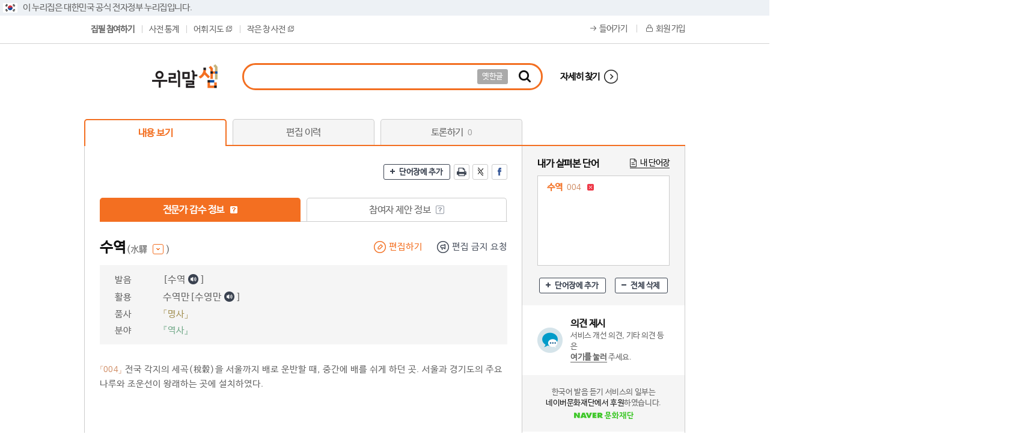

--- FILE ---
content_type: text/html; charset=UTF-8
request_url: https://opendict.korean.go.kr/dictionary/view?sense_no=537291
body_size: 108382
content:







<!DOCTYPE html>
<html lang="ko">
    <head>
    	<meta http-equiv="X-UA-Compatible" content="IE=edge" />
    	<meta name="description" content="‘우리말샘’은 국민이 참여하여 함께 만들고 누구나 자유롭게 정보를 이용할 수 있는 신개념 국어사전입니다." />
    	<meta name="robots" content="noindex, follow">
    	<link rel="shortcut icon" href="/images/common/favicon.ico" type="image/x-icon" />
		<link rel="icon" href="/images/common/favicon.ico" type="image/x-icon" />
        <title>우리말샘 - 내용 보기</title>
        

<link rel="stylesheet" href="/css/jquery-ui.css" type="text/css" media="all" />
<script type="text/javascript" src="/js/jquery-2.2.1.min.js"></script>
<script type="text/javascript" src="/js/jquery-ui.js"></script>
<script type="text/javascript" src="/js/jquery-migrate-1.1.1.js"></script>
<script type="text/javascript" src="/js/jquery.ui.datepicker-ko.js"></script>
<script type="text/javascript" src="/js/2020_common.js"></script>
<script type="text/javascript" src="/js/common.js"></script>
<script type="text/javascript" src="/js/commonDQ.js"></script>
<script type="text/javascript" src="/js/md5.js"></script>
<script type="text/javascript" src="/js/jquery.cookie.js"></script>
<script type="text/javascript" src="/js/jquery.validate_custom.js"></script>
<script type="text/javascript" src="/js/dropzone.js"></script>
<script type="text/javascript" src="/js/shave.js"></script>

<script type="text/javascript" src="/js/keyboard/akinput.js"></script>
<script type="text/javascript" src="/js/keyboard/index.js"></script>
		<script type="text/javascript" src="/js/jquery.simplemodal.js"></script>        
		<script type="text/javascript" src="/js/modal.basic.js"></script>
		<script type="text/javascript" src="/js/jquery.printElement.js"></script>
        <script type="text/javascript" src="/js/dqAutoCompleteCommon.js"></script>
        <script type="text/javascript" src="/js/audio/soundmanager2.js"></script>
        <script type="text/javascript" src="/js/audio/audioSetting.js"></script>
        <script type="text/javascript" src="/js/placeholders.min.js"></script>
        <style type="text/css" media="screen,print">
        	@import url("/css/2020_style.css?ver=20251103");
        </style>
        
    
	<style type="text/css" media="screen,print">
       	@import url("/css/print-preview.css");
    </style>
	<!-- 슬라이드 셋팅 start -->
	<script type="text/javascript" src="/js/jquery.easing.1.3.min.js"></script>
	<script type="text/javascript" src="/js/jquery.disablescroll.min.js"></script>
	<script type="text/javascript" src="/js/jquery.sliderkit.1.9.2.pack.js"></script>	
	<script type="text/javascript" src="/js/jquery.print-preview.js"></script>
	<!--// 슬라이드 셋팅 end -->
	
   	<script type="text/javascript" src="/js/d3.js"></script>
	<script type="text/javascript" src="/js/d3-polygon.v0.1.min.js"></script>
	<script type="text/javascript" src="/js/d3.slider.js"></script>
	<script type="text/javascript" src="/js/d3WordMap.js"></script>
    <script type="text/javascript" src="/js/jquery.mousewheel.min.js"></script>
    <script type='text/javascript' src="/js/jwplayer.js"></script>
    <script type="text/javascript" src="/js/cola.min.js"></script>
    
    <!-- Load TinyMCE -->
    <script type="text/javascript" src="/js/tiny_mce/tiny_mce.js"></script>
	<script type="text/javascript" src="/js/tiny_mce/jquery.tinymce.js"></script>
	<script type="text/javascript" src="/js/editor.js"></script>
	
	

    </head>
    <body>
      	<div id="skipNavi">
			<a href="#container">본문바로가기</a>
		</div>
        <div id="wrap">
        	
<!-- 공식 전자정부 누리집 표시 -->
<div class="top_line_bnr">
	<div class="top_link_wrap">
		<div class="inner">
			<div class="top_flag_wrap">
				<p class="top_flag_in">
					<img src="/images/header_flag.png" alt="태극기">이 누리집은 대한민국 공식 전자정부 누리집입니다.
				</p>
			</div>
		</div>
	</div>
</div>
<!--// 공식 전자정부 누리집 표시 -->
            <div id="header">
                



<div class="header">





<div class="top_wrap">
	<div class="top_left">
		<ul class="group">
		
			
		
			<li id="menuTop8" class="menu on" ><a href="/dictionary/add">집필 참여하기</a></li>
			<li id="menuTop9" class="menu" ><a href="/service/dicStat;opendic=g11Gpp3JJHblKvNzGpNPptpRp8by12ky2CTvY1hfpZT8J5YYPKdk!1974377461">사전 통계</a></li>
			<li id="menuTop10" class="menu" ><a href="#ff" onclick="javascript:winLexical();">어휘 지도<img src="/images/new_img/icon_window.gif" alt="전체 보기 새창" class="ml5" /></a></li>
		
			<li id="menuTop11" class="menu" ><a href="#none" onclick="javascript:fnOpenSmallDicPop();">작은 창 사전<img src="/images/new_img/icon_window.gif" alt="전체 보기 새창" class="ml5" /></a></li>
		</ul>
	</div>
		
	<ul class="top_link floatR">		
		
		<li><a class="log" href="/sign/login;opendic=g11Gpp3JJHblKvNzGpNPptpRp8by12ky2CTvY1hfpZT8J5YYPKdk!1974377461">들어가기</a></li>
		<li><a class="join" href="/sign/joinMemberShip;opendic=g11Gpp3JJHblKvNzGpNPptpRp8by12ky2CTvY1hfpZT8J5YYPKdk!1974377461">회원 가입</a></li>
		
	
		
	</ul>
</div>
</div>
<!-- search --> 
<div class="search_wrap">
	<h1 class="logo"><a href="/main"><img src="/images/new_img/common/logo.png" alt="우리말샘"></a></h1>
	<div id="search_area">
		<fieldset>
			<legend><label for="dicExpertTopSearchWord">통합검색</label></legend>	
			<form name="searchForm" id="searchForm" action="/search/searchResult" method="get" onsubmit="return checkSearch();">
				<div id="search_box">
					<div class="search_form">
						<input type="hidden" name="focus_name_top" id="focus_name_top" value="query" title="포커스용" />
						<input name="query" id="dicExpertTopSearchWord" class="search_input search_query" style="ime-mode:active;" autocomplete="off" onkeypress="return handleEnter(1,event);"  onmousedown="dq_setTextbox('1',event);" onkeydown="dq_setTextbox('1',event);"/>
						<a class="btn_oldhan" href="javascript:void(0);" onclick="javascript:oldHangleCall('searchForm');" >옛한글</a>
					</div>
					<!-- 자동완성 -->
					<div class="search_auto_box">
						<div id="search_auto_complet" onmouseover="dq_setMouseon();" onmouseout="dq_setMouseoff();" class="auto_list"></div>
					</div>
					<!--//.자동완성 -->
				</div>
				<a class="search_btn" href="#"  onclick="javascript:checkSearch();"><span class="blind">찾기</span></a>
				<a class="btn_detail" href="/search/deepSearchResult?fv=true">자세히 찾기</a>		
			</form>
		</fieldset>
	</div>
</div>
<!-- //search -->




            </div>
            <div id="container" class="container">
                
    




    <div id="contentWrap">
        <div id="content">
            
    <!-- container -->
    
    <!-- tab -->
    






	
	   	
        <input type="hidden" class="paramClass" name="sense_no" value="537291" />
	   
	


<script type="text/javascript">
    function goPageId(id) {
        var url = "";
        var type = "D";
        
        var param = $(".paramClass").serialize();
        
        if (id == "view") {
        	if(type == "D"){
        	    url = "/dictionary/view;opendic=g11Gpp3JJHblKvNzGpNPptpRp8by12ky2CTvY1hfpZT8J5YYPKdk!1974377461";
        	} else if(type == "S"){
        		url = "/supervision/svView;opendic=g11Gpp3JJHblKvNzGpNPptpRp8by12ky2CTvY1hfpZT8J5YYPKdk!1974377461";
        	} else if(type == "C"){
        		url = "/compilation/view;opendic=g11Gpp3JJHblKvNzGpNPptpRp8by12ky2CTvY1hfpZT8J5YYPKdk!1974377461";
        	}
        } else if (id == "edit") {
        	if(type == "D"){
                url = "/dictionary/editHistoryList;opendic=g11Gpp3JJHblKvNzGpNPptpRp8by12ky2CTvY1hfpZT8J5YYPKdk!1974377461";
        	} else if(type == "S"){
                url = "/supervision/svEditHistoryList;opendic=g11Gpp3JJHblKvNzGpNPptpRp8by12ky2CTvY1hfpZT8J5YYPKdk!1974377461";
        	} else if(type == "C"){
                url = "/compilation/cpEditHistoryList;opendic=g11Gpp3JJHblKvNzGpNPptpRp8by12ky2CTvY1hfpZT8J5YYPKdk!1974377461";
        	}
        } else if (id == "verify") {
        	if(type == "S"){
                url = "/supervision/svVerifyHistoryList;opendic=g11Gpp3JJHblKvNzGpNPptpRp8by12ky2CTvY1hfpZT8J5YYPKdk!1974377461";
            } else if(type == "C"){
                url = "/compilation/cpVerifyHistoryList;opendic=g11Gpp3JJHblKvNzGpNPptpRp8by12ky2CTvY1hfpZT8J5YYPKdk!1974377461";
            }
        } else if (id == "mgr") {
        	if(type == "S"){
                url = "/supervision/svMgrList;opendic=g11Gpp3JJHblKvNzGpNPptpRp8by12ky2CTvY1hfpZT8J5YYPKdk!1974377461";
            } else if(type == "C"){
                url = "/compilation/cpMgrList;opendic=g11Gpp3JJHblKvNzGpNPptpRp8by12ky2CTvY1hfpZT8J5YYPKdk!1974377461";
            }
        } else if(id == "debate"){
        	if(type == "D"){
                url = "/dictionary/debate;opendic=g11Gpp3JJHblKvNzGpNPptpRp8by12ky2CTvY1hfpZT8J5YYPKdk!1974377461";
            } else if(type == "S"){
                url = "/supervision/debate;opendic=g11Gpp3JJHblKvNzGpNPptpRp8by12ky2CTvY1hfpZT8J5YYPKdk!1974377461";
            } else if(type == "C"){
                url = "/compilation/debate;opendic=g11Gpp3JJHblKvNzGpNPptpRp8by12ky2CTvY1hfpZT8J5YYPKdk!1974377461";
            }
        }
        
        url = url + "?"+ param;
        location.href = url;
    }
</script>
<ul class="tab">
    
        <li><a href="#" class='selected' onclick="goPageId('view');">내용 보기</a></li>
        <li><a href="#" class='' onclick="goPageId('edit');">편집 이력</a></li>
        <li><a href="#" class='' onclick="goPageId('debate');">토론하기 <em>0</em></a></li>
    
    
    
</ul>    
    <!-- //tab -->
    
    <!-- Tab 01 : 내용 보기 start -->
	<div class="cont_box_lr group">
		<div class="section floatL">
			<div class="group">
				<span class="floatR">
					<!-- SNS, 확대, 축소, 프린트, 내 단어장 -->
	    			





        	
			<a href="#" class="btn_sm add mr3" onclick="javascript:wordBookModalOpen('A', 'view');">단어장에 추가</a>
			<a href="#" class="sns print mr3"><span class="blind">인쇄</span></a>
			<a href="javascript:openTwitter('수역');" class="sns twitter mr3"><span class="blind">트위터</span></a>
			<a href="javascript:openFacebook('수역');" class="sns facebook"><span class="blind">페이스북</span></a>
			<input type="hidden" name="cview_word" class="cview_word wordBookSenseNo" value="0|537291" />



	    		</span>
	    	</div>
	    	
	    	<div class="group mt30">	
				
				
				
					    		
    		
				<ul class="tab_sm">
		            <li>
		            	<a href="#"  onclick="javascript:changeView('confirm');"  class="selected">전문가 감수 정보
		            		<span tabindex="0" data-tooltip-text="전문가 감수 정보는 전문가가 표현ㆍ표기와 전문 내용을 감수한 정보입니다." class="tooltip on"><span class="blind">전문가 감수 정보란?</span></span>
		            	</a>
		            </li>
		            <li>
		            	<a href="#"  class="">참여자 제안 정보
		            		<span tabindex="0" data-tooltip-text="참여자 제안 정보는 일반인이 새로 올리거나 편집한 정보로 전문가가 아직 감수하지 않은 정보입니다." class="tooltip "><span class="blind">전문가 감수 정보란?</span></span>
		            	</a>
		            </li>
		        </ul>
	    		
				<div class="mt30 accessArea">
	        		<!-- 검색결과 목록 start -->				
					<div class="search_result">
		    			<!-- 표제어 -->
		        		














<!-- 품사/문형 -->





	




	



<script type="text/javascript">
    
        // 내용 형식 변경(최신, 감수)
        function changeView(type) {
            location.href = "/dictionary/view?word_no=199687&sense_no=537291&viewType="+type;
        }
        
        //편집 하기
        function editDic(word_no, sense_no) {
            location.href = "/dictionary/form?word_no="+word_no+"&sense_no="+sense_no;
        }
        
        //사용자 요청
        function dicUserRequest(req_gubun) {     
        	var target_key = "537291";
        	WinOpen("/popup/userRequestForm?req_gubun="+req_gubun+"&target_key="+target_key,'userRequestForm','500','450');
        }        
        
 		$(function() {
 			$("#chi_tooltip_layer").html($("#ol_tooltip_layer").html());
        });
</script>
		<div class="group" id="word_hearder_dt">
			

			
				<span class="word_head">수역</span><button class="chi_info hanja_font">(水驛 <span class="btn_hanja ml5"><span class="blind">보기</span></span> )</button>
			
			<div id="chi_tooltip_layer" class="chi_tooltip chi_info" style="display:none"></div>
			
			
				<span class="floatR mt2 edit_btnset">
				     
				    
				 		
				 			
			    				<a href="javascript:editDic('199687', '537291');" class="btn_edit mr20" >편집하기</a>
				 			
				 			
				 		
				 	
				 	<a href="#" onclick="javascript:dicUserRequest('2');" class="btn_request">편집 금지 요청</a>
				</span>
			
		</div>

	 	
		 	<span class="floatR mt2">
		 	 	
		 	</span>
	 	

		
			
		
		
			
		
		
			
		
				
		
			
		
		

		
	      	<div class="word_head_txt">				
				<!-- 발음 -->
				
					<dl>
						<dt>발음</dt>
						<dl><span class="search_sub">[수역<img src="/images/new_img/common/icon_sound.png" class="icon_sound" alt="발음 듣기" data-file-no="330322" data-file-kind="S" />]</span></dl>
					</dl>
				
				
				<!-- 활용 -->
				
					<dl>
						<dt>활용</dt>
						<dl><span class="search_sub">수역만[수영만<img src="/images/new_img/common/icon_sound.png" class="icon_sound" alt="발음 듣기" data-file-no="330324" data-file-kind="S" />]</span></dl>
					</dl>
				
				

				
	            	<dl>
	              		<dt>품사</dt>
	              		<dl><span class="word_att_type1">「명사」 </span></dl>
	              	</dl>
				
				
				<!-- 분류/분야 -->
				
				
				
				
				
				
					
					
						
					
					
				
				
				
				
					
				
				
				
					<dl>
						<dt>분야</dt>
						<dl>
							<span class="word_att_type3"></span>
							<span class="word_att_type2">『역사』</span>
						</dl>
					</dl>
					
				
				<!-- 학명 -->
				
			</div>
				
		






	


	
	<span id="ol_tooltip_layer" class="chi_tooltip chi_info" style="display:none;">
	
	
	
		
		<table  id="orglang_tbl" >
			<caption>원어</caption>
				
			<tbody>
				<tr>
				
					
						
							
								
									
									<td>
										<div class="hanja" style="width: 236px; max-width: px;">
											
												
													<dl>
													
														
															<dt class="hanja_font">水</dt>						
														
														
															
																<dd style="width: 98px;">물&nbsp;수</dd>
																
																	
																		
																		
																			<dd class="chi_boosu">부수&nbsp;水/총획&nbsp;4</dd>														
																		
																	
																
															
															
														
													
													</dl>	
												
											
												
													<dl>
													
														
															<dt class="hanja_font">驛</dt>						
														
														
															
																<dd style="width: 98px;">정거장&nbsp;역</dd>
																
																	
																		
																		
																			<dd class="chi_boosu">부수&nbsp;馬/총획&nbsp;23</dd>														
																		
																	
																
															
															
														
													
													</dl>	
												
											
										</div>
									</td>
								
								
							
						
						
					
				
				</tr>
				<tr>
		
					<th  scope="col">한자</th>
		
				</tr>
			</tbody>
		</table>
	
	
	</span>




						<!-- 기본목록 start -->
						<div class="search_view_list group mt30">
							<!-- 뜻풀이 -->
	            			














<dl class="cont_01">
	<dt>
		
			
			
				<span class="word_no mr5">「004」</span><span class="word_dis">전국 각지의 세곡(稅穀)을 서울까지 배로 운반할 때, 중간에 배를 쉬게 하던 곳. 서울과 경기도의 주요 나루와 조운선이 왕래하는 곳에 설치하였다.</span>
			
		
		
	</dt>
</dl>
	            			<!-- 용례 -->
            				




<dl class="cont_01 mt20">
	<!-- 용례 - 기본 -->
    
</dl>
<!-- 용례 - 더보기 버튼 -->



<script type="text/javascript">
    $(".hist_comp_remove").remove();
</script>

						</div>
						<!--// 기본목록 end -->
						
						<!-- 관련 어휘 -->
	            		






	

        
        	<div class="search_view_list group">
				<p class="tit">관련 어휘</p>
				<div class="search_meaning ">
					
						
							<dl>
								<dt>비슷한말</dt>
								<dd><a href="/dictionary/view?sense_no=202857" target="_blank" >수참<span class="rel_dis">(水站)</span></a></dd>
							</dl>
						
					
					
					
				</div>
			</div>
        
      
	            		
	            		<!-- 로마자 -->
	            		
	            		<!-- 대역어 -->
	            		




	

        
	            		
	            		<!-- 어원, 역사정보 -->
	            		







	


		
	            		
	            		<!-- 멀티미디어  -->
	        			











	





	
						<!-- 수어 정보 -->
						





	


	
	<script type="text/javascript">
	
    function openSignDic(origin_no) {
    	var sd_url = "http://sldict.korean.go.kr/front/sign/signContentsView.do?origin_no="+origin_no
    	window.open(sd_url);		
    }	
	
	</script>

						
	        			<!-- 학습정보 - 멀티미디어  -->
	        			







	




 


	        			
	        			<!-- 관용구, 속담 -->        
	        			









	


						
						<!-- 어휘 지도  -->
	        			





	<div class="search_view_list" id="view_wordmap">
		<p class="tit view_wordmap_title">어휘 지도<span class="rel_dis14 ml5">(마우스로 어휘 지도를 이동할 수 있습니다.)</span><a href="/service/helpList?faq_no=4" target="_blank" class="btn_txt ml10">이용 도움말 바로 가기</a><a href="#" onclick="javascript:winLexical('537291');" class="floatR btn_sm btn_blank">새 창 보기</a></p>
		<div class="view_wordmap_graph_content">		
			<div class="view_wordmap_graph" id="wordmapDiv">
				<div>
					<img src="/images/wordmap/bar/scrollbar_03.png" class="slider_top" style="margin-left: 650px;margin-top:10px;" onclick="javascript:fnSliderUp();" alt="+" title="+" />	
					<div id="wordmap_slider" class="d3-slider"  style="margin-left: 650px;margin-top:23px;"><div class="d3-slider-vertical"></div></div>
					<img src="/images/wordmap/bar/scrollbar_04.png" class="slider_bt" style="margin-left: 650px;margin-top:123px;" onclick="javascript:fnSliderDown();" alt="-" title="-" />
				</div>
				<div id="wordmap_graph_area" class="view_wordmap_graph_area"></div>
			</div>
			<form id="wordmapForm" name="wordmapForm" method="get" action="/dictionary/view">
				<input type="hidden" id="sense_no" name="sense_no" value="537291" alt="의미 번호" />
				<input type="hidden" id="view_ref_kind" name="view_ref_kind" value="" alt="관련 어휘 종류" />
				<input type="hidden" id="view_word_cnt" name="view_word_cnt" value="10000" alt="연결 어휘 수" />
				<input type="hidden" id="view_text_size" name="view_text_size" value="M" alt="글자 크기" />
				<input type="hidden" id="view_distance" name="view_distance" value="M" alt="어휘 간 거리" />
				<input type="hidden" id="view_scale" name="view_scale" value="2" alt="확대 축소" />
				<input type="hidden" id="view_map" name="view_map" value="graph" alt="맵 형태" />
			</form>
			<div id="wordmap_json_str" style="display: none;">{"name":"수역","sense_no":537291,"children":[{"name":"상위어","children":[{"name":"장소","sense_no":"359721","group":"keyword1_depth_etc"}],"group":"keyword1_depth2"},{"name":"본말/준말","children":[],"group":"keyword2_depth2"},{"name":"비슷한말","children":[{"name":"수참","sense_no":"202857","group":"keyword3_depth_etc"}],"group":"keyword3_depth2"},{"name":"참고 어휘","children":[],"group":"keyword4_depth2"},{"name":"하위어","children":[],"group":"keyword5_depth2"},{"name":"낮춤말","children":[],"group":"keyword6_depth2"},{"name":"반대말","children":[],"group":"keyword7_depth2"},{"name":"높임말","children":[],"group":"keyword8_depth2"}],"group":"center_depth1"}</div>	
			






<script type="text/javascript">
	function drawGraph(type) {
		
		var zoom = d3.behavior.zoom()
		.center([width / 2, height / 2])
		.scaleExtent([scale_arr[0], scale_arr[8]])
		.scale(initScale)
		.translate([zoomWidth, zoomHeight])
		.on("zoom", zoomed);
		
		var drag = d3.behavior.drag()
	    .origin(function(d) { return d; })
	    .on("dragstart", dragstarted)
	    .on("drag", dragged)
	    .on("dragend", dragended);
		
		var svg;
		
		if(type == "view") {
			svg = d3.select("#wordmap_graph_area").append("svg")
			.attr("id", "mapCanvas")
		    .attr("width", width)
		    .attr("height", height)
			.attr("align", "center")
			.call(zoom).on("mousewheel.zoom", null)
	        .on("DOMMouseScroll.zoom", null)
	        .on("wheel.zoom", null);
		} else {
			svg = d3.select("#wordmap_graph_area").append("svg")
			.attr("id", "mapCanvas")
		    .attr("width", width)
		    .attr("height", height)
			.attr("align", "center")
			.call(zoom);
		}
		
		slider = d3.slider()
	 	.min(minRange)
	 	.max(maxRange)
	 	.step(1)
	 	.value(view_scale)
	 	.on("slide", function(evt, value) {
	 		var currentValue = value-1;
	 		
    		if(currentValue > minRange) {
    			fnRedrawSlider(currentValue, "DOWN");
    			
    			zoomLvl = zoomLvl*1;
    			
    			if(zoomLvl > minRange) {
    				zoomLvl = currentValue*1 - 1;
    			} else {
    				zoomLvl = minRange;
    			}
    			
    			initZoom(zoomLvl);
    			zoomScale = scale_arr[zoomLvl];
    		}
    		
    		if(maxRange > currentValue) {
    			fnRedrawSlider(currentValue, "UP");
    			
    			zoomLvl = zoomLvl*1;
    			
    			if(zoomLvl < maxRange) {
    				zoomLvl = currentValue *1 + 1;
    			} else {
    				zoomLvl = maxRange;
    			}
    			
    			initZoom(zoomLvl);
    			zoomScale = scale_arr[zoomLvl];
    		}
    		
	 	})
	 	.orientation("vertical");
	
		d3.select('#wordmap_slider').call(slider);
	
		var force = cola.d3adaptor(d3)
        .on("tick", tick)
        .size([width, height]);
		
		container = svg.append("g");
		
		initForce(); 
		initZoom(view_scale);
		
		function initForce() {
			//순서: 상위어, 본말/준말, 비슷한말, 참고 어휘, 하위어, 낮춤말, 반대말, 높임말
			var pos_x = [0 		,90  	,150 	, 90	, 0		, -90	, -145 	,-90];
			var pos_y = [-125 	,-80	, 0		, 80 	, 125	, 80	, -0	, -80];
			var pos_2x = [ 120,  90, 300, 300,   0, -180, -220 	,-90];
			var pos_2y = [-300, -80,   0, 300, 300,  150,  0, -80];
			var pos_3x = [ 120,  90, 300, 350,   0, -180, -220 	,-90];
			var pos_3y = [-300, -80,   0, 600, 300,  150,  0, -80];
			
			var pos = 0;
	
			root = data;
			root.fixed = true;
			root.x = width / 2;
			root.y = height / 2;
			
			nodes = flatten(root);
			
			if(nodes != null) {
				for(var i = 0; i < nodes.length; i++) {
					if(nodes[i].depth == 2) {
						nodes[i].x = root.x + pos_x[pos];
						nodes[i].y = root.y + pos_y[pos];
						nodes[i].fixed = true;
						pos++;
					}
					
					if(nodes[i].depth == 3) {
						nodes[i].x = root.x + pos_2x[pos];
						nodes[i].y = root.y + pos_2y[pos];
					}
					
					if(nodes[i].depth == 4) {
						if(nodes[i].children) {
							nodes[i].x = root.x + pos_2x[pos];
							nodes[i].y = root.y + pos_2y[pos];
							nodes[i]._children = nodes[i].children;
							nodes[i].children = null;
						}
					}
					
					if(nodes[i].depth == 5) {
						nodes[i].x = root.x + pos_2x[pos];
						nodes[i].y = root.y + pos_2y[pos];
					}
				}
			} 
				
			drawForce();
			
			$(".sense_info").each(function() {
				var target_id = $(this).attr("id");
				
				$("#"+target_id).bind({
				   mousemove : changeTooltipPosition,
				   mouseenter : showTooltip,
				   mouseover : showTooltip,
				   mouseleave: hideTooltip,
				   mouseout: hideTooltip,
				});
			});
		}
		
		function drawForce(c) {
			nodes = flatten(root),
			links = d3.layout.tree().links(nodes);
			
			if(c == 0) {
				force
				.nodes(nodes)
				.links(links)
				.avoidOverlaps(true)
				.symmetricDiffLinkLengths(links, 80)
	    		.linkDistance(charge)
				.start();
			} else {
				force
				.nodes(nodes)
				.links(links)
				.avoidOverlaps(true)	
				.symmetricDiffLinkLengths(links, 80)
	    		.linkDistance(charge)
				.start();
			}
			
			var linkedByIndex = {};		
			
			link = container.selectAll("line")
			.data(links, function(d) { return d.target.id; });
			
			link.enter().insert("line", ".node")
			.attr("id", function(d) { return "link_" + d.source.id + "_" + d.target.id; })
			.attr("path", function(d) { return "path_" +  d.target.id; })
			.attr("x1", function(d) { return d.source.x; })
			.attr("y1", function(d) { return d.source.y; })
			.attr("x2", function(d) { return d.target.x; })
			.attr("y2", function(d) { return d.target.y; });  
			
			links.forEach( function(d) {
				linkedByIndex[d.source.id + "," + d.target.id] = true;
			});
			
			link.exit().remove();
			  
			svg.selectAll("g.node").remove();
			
			node = container.selectAll("g.node")
			.data(nodes, function(d) {
				return d.id; 
			});
			
			drawRootPolygon("", 1234);
			
			node.enter().append("g")
			.attr("class", "node")
			.on("click", click)    //클릭시 하위노드 사라지도록
			//.on("dblclick", dblclick)
			//.on("mouseover", mouseOverData)  // 마우스 올렸을때 이벤트
			//.on("mouseout", mouseOutData)
			//.on("click", nodeMouseClickData)
		    //.attr("cx", function(d) { return d.x; })
	  		//.attr("cy", function(d) { return d.y; })
	  		.attr("path", function(d) { return "path_" + d.id; })
	  		.call(force.drag);
			
			initGradient();
			
			/* 2 depth*/
			node.append("rect")
			.attr("id", function(d) {
				return d.group.substring(0, d.group.indexOf("_"));
			})
			.attr("class", function(d) {
				return d.group.substring(0, d.group.indexOf("_")+1)+"node";
			})
			.attr("x", function(d) { 
				var size = -40;
				var nameSize = size;
				if(d.group.indexOf("depth2") > -1) {
					//nameSize = d.name.replace(/ /gi, '').length * -7;
				}
				if(nameSize > size) {
					//nameSize = size;
				} 
				
				return nameSize;
			})
			.attr("y", function(d) {
				var size;
				if(d.group.indexOf("depth2") > -1) {
					size = -30;
				}
				return -15; 
			})
			.attr("rx", function(d) { 
				return 5;
			})
			.attr("ry", function(d) {
				return 5; 
			})
			.attr("width", function(d) {
				var name_len = d.name.replace(/ /gi, '').length;
				var name_len2 = d.name.length;
				var size = 78;
				
				if(d.group.indexOf("depth2") > -1) {
					if(name_len == 3) {
						size = 70;
					} else if(name_len == 4) {
						if(name_len2 == 5) {
							size = 95;
						} else {
							size = 85;	
						}
					} else if(name_len == 5) {
						size = 95;
					}
				} else {
					size = 0;
				}
				
				return size;
			})
			.attr("height", function(d) { 
				var size = 29;
				
				return size; 
			})
			.attr("fill", function(d,i) {
				if(d.group.indexOf("depth2") > -1) {
					return "#ffffff";
				}
					return "#ffffff";
			})
			.attr("style",function(d) {
				if(d.group.indexOf("center") > -1) {
					return "fill : #ffffff; stroke :#c1c1c1;";	
				}else{
					return "fill : #ffffff; stroke :#c1c1c1;";			
				}
			})
			.attr('stroke-width', 0.5)
			.attr('stroke', "#c1c1c1")
			;
			
			
			node.append("circle")
			.attr("cx", function(d) {
				return "-30";
			})
			.attr("cy", function(d) {
				return "0";
			})
			.attr("r", function(d) {
				return "5";
			})
			.attr("fill", function(d) {
				if(d.group.indexOf("depth2") > -1) {
					var color;
					if(d.group.indexOf("keyword1") > -1){
						 color = "#a6D0f6";	 
					}else if(d.group.indexOf("keyword2") > -1){
						color = "#685FB2";
					}else if(d.group.indexOf("keyword3") > -1){
						color = "#1666B3";
					}else if(d.group.indexOf("keyword4") > -1){
						color = "#8D328E";
					}else if(d.group.indexOf("keyword5") > -1){
						color = "#165390";
					}else if(d.group.indexOf("keyword6") > -1){
						color = "#559245";
					}else if(d.group.indexOf("keyword7") > -1){
						color = "#FD6377";
					}else if(d.group.indexOf("keyword8") > -1){
						color = "#97C85F";
					}else {
						//linecolor = "#c8c8c8";
					}
					
					if(d.children != null){
						if(d.children.length == 0){
							color = "#A8A8A8";
						}
					}
					
					return color;
				}else {
					return "transparent";
				}
			});
			
			/**2 depth */
			//rect - 사각형을 그리고 rx, ry 설정해서 모서리를 둥글게 만듬
			//말단노드
			node.append("rect")
			.attr("id", function(d) { 
				return d.group.substring(0, d.group.indexOf("_"));
			})
			.attr("x", function(d) { 
				var size = 35;
				var name_len = d.name.replace(/-/gi, '').length;
				var nameSize = 35;
				
				if(d.group.indexOf("all") > -1) {
					if(name_len == 2) {
						nameSize = d.name.replace(/-/gi, '').length * -12.5;
					} else if(name_len == 4) {
						nameSize = d.name.replace(/-/gi, '').length * -6.5;								
					} else if(name_len == 5) {
						nameSize = d.name.replace(/-/gi, '').length * -7;
					}
				} else if(d.group.indexOf("depth_etc") > -1) {
					if(name_len == 1) {
						nameSize = d.name.replace(/-/gi, '').length * -25;
					} else if(name_len == 2) {
						nameSize = d.name.replace(/-/gi, '').length * -12.5;
					} else {
						if(name_len > 6) {
							//nameSize = d.name.replace(/-/gi, '').length * -6.2;
							
							//alert(nameSize);
							nameSize = -68.5;
						} else {
							nameSize = d.name.replace(/-/gi, '').length * -11;
						}
					}
				}
				
				if(nameSize > size) {
					nameSize = size;
				}
				
				return nameSize;
			})
			.attr("y", function(d) {
				var size;
				if(d.group.indexOf("depth_etc") > -1) {
					size = -8;
				}
				return size; 
			})
			.attr("width", function(d) {
				var size = 50;		
				var name_len = 1;
				var name_size = 50;
				
				if(d.group.indexOf("all") > -1) {
					name_len = d.name.replace(/\(/gi, '').replace(/\)/gi, '').length;
					name_size = name_len * 22;
				} else {
					name_len = d.name.replace(/-/gi, '').length;
					
					if(name_len > 6) {
						name_len = 6;
					}
					
					name_size = name_len * 22; 
				}
				
				if(name_size > size) {
					size = name_size;
				}
				
				return size;
			})
			.attr("height", function(d) { 
				var size;
				if(d.group.indexOf("depth_etc") > -1) {
					size = 30;
				}
				return size; 
			})
			.attr('fill', function(d){return getGradientUrl(d); })
			.attr('style', function(d) { return getRectNodeStroke(d); })
			.attr('rx',  function(d) {
				if(d.group.indexOf("all") > -1){
					return 8;
				} else {
					return 15;
				} 
			})
	        .attr('ry', function(d) {
				if(d.group.indexOf("all") > -1){
					return 8;
				} else {
					return 15;
				}	        	
	        });
			
			var linecolor = '#c8c8c8';
			node.append("text")
			.style("text-anchor", "middle")
			.attr("id", function(d) {
				return d.group.substring(0, d.group.indexOf("_") )+ "_" + d.sense_no;
			})
			.attr("class", function(d) {
				if(d.group.indexOf("center") > -1) {
					return "text_center color_center_text";	 //글자 색 클래스로 지정
				} else {
					//노드 연결 라인 색 지정
					overLinks = findPath(d);
					for(var i = 0; i < overLinks.length; i++) {
						var id = overLinks[i].source.id + "_" + overLinks[i].target.id;
						d3.selectAll("line#link_" + id).transition().ease("bounce").duration(100)
						.style("stroke", function(d) {
							
							 return linecolor;
						})    
						.style("stroke-width", "1");
					}
					
					if(d.sense_no != null && d.sense_no != "") { 
						return "sense_info";
					}
				} 
			})
			.style("font-size", function(d) {
				if(d.group.indexOf("center") > -1) {
					return (font_size + 3) + "px";
				} else if(d.group.indexOf("depth2") > -1) {
					return "17px";
				} else {
					return font_size + "px";
				}
			})
			.style("font-weight", function(d) {
				if(d.group.indexOf("all") > -1) {
					return "none";
				} else if(d.group.indexOf("depth_etc") > -1 || d.group.indexOf("center") > -1) {
					return "bold";
				}
			})
			.style("fill",  function(d) {
				if(d.group.indexOf("all") > -1) {
					return "#000";
				} else if(d.group.indexOf("depth_etc") > -1 || d.group.indexOf("center") > -1) {
					return "#fff";
				}
			})
			.attr("dx", function(d) {
				
				if(d.group.indexOf("depth2") > -1) {
					var name_len = d.name.replace(/-/gi, '').length;
					
					if(name_len == 3) {
						return 3;
					} else if(name_len == 4) {
						return 10;
					} else if(name_len == 5) {
						return 15;
					}
				} else {
					return 0;	
				}
			})
			.attr("dy", function(d) {
				
				if(d.group.indexOf("center") > -1) {
					return 5;
				} else if(d.group.indexOf("depth_etc") > -1) {
					return 12;
				} else if(d.group.indexOf("depth_etc2") > -1) {
					return 2;
				} else {
					return 5;
				}
			})
			.text(function(d) {
				if(d.group.indexOf("depth2") > -1) {
					return d.name;
				} else {
					var org_word = d.name.replace(/-/gi, '').replace(/\^/gi, ' ');
					
					if(org_word.length > 6) {
						org_word = org_word.substring(0,5) + "...";
					}
					
					return org_word;
				}
			}).on("mouseover", function(d, evt) {
	        	if(d.group.indexOf("depth_etc") > -1 &&  d.group.indexOf("all") ==  -1) {
					//fnOpenWordInfoLayer(d.sense_no);
				}
	        })
			.on("mouseout", function(d) {
				if(d.group.indexOf("depth_etc") > -1 &&  d.group.indexOf("all") ==  -1) {
					//fnCloseWordInfoLayer();
				}
			});
			
			//node.append("title").text(function(d) { return d.name; });
			node.exit().remove();
		}
		
		//root line draw
		function drawRootLine() {
			var hull = d3_polygon.hull(fnGetRootNodeLinePoints());
			
			for(var i = 0, n = hull.length; i < n; ++i) {
				container.append("line")
				.attr("id", "rootNodeLine" + i+1)
				.attr("stroke", "#000")	
				.attr("stroke-width", "0.5")
				.attr("x1", width / 2)
				.attr("y1", height / 2)
				.attr("x2",hull[i][0])
				.attr("y2", hull[i][1]);
			}
		}
		
		//root polygon draw
		function drawRootPolygon(org_word, sense_no) {
			svg.selectAll("polygon").remove();
			
			container.append("polygon")
			.attr("id", "rootNodePolygon")
			.attr("fill", "#7ab9ef")
			.attr("stroke", "#5992af")
			.attr("stroke-width", "1")
			.attr("points", fnGetRootNodePolygnPoints());
			
			//root node text
			container.append("text")
			.style("fill", "#fff")   // fill the text with the colour black
			.style({"font-size": 30 + "px","z-index":"999999999"})
			.style("font-weight", "bold")
		    .attr("dy", ".35em")          
		    .attr("text-anchor", "middle") 
		    .attr("transform", "translate("+  width / 2 + "," + height / 2 + ")")
		    .text(org_word);
		}
		
		//root cateRect draw
		function drawCateRect(cateName, cateRstCnt) {
			//역시계방향순 3시 부터 시작
			var hull = d3_polygon.hull(fnGetRootNodeLinePoints());
			
			var pos_x = [-30, -30, -50, -70, -70, -70, -50, -30];
			var pos_y = [-15, -10, -20, -10, -15, -10,   0, -10];
			
			var pos_circle_x = [-15, -15, -35, -55, -55, -55, -35, -15];
			var pos_circle_y = [  0,   6,  -5,   6,   0,   5,  15, 6];
			
			var pos_txt_x = [38,  38,  10, -10, -10, -10, 10, 38];
			var pos_txt_y = [ 6,  11,   1,  11,   6,  11,  21, 11];
			
			var circleFillColor = ["#1666B3", 
			                       "#685FB2",
			                       "#A6D0F6",
			                       "#97C85F", 
			                       "#FD6377", 
			                       "#559245",
			                       "#165390", 
			                       "#8D328E" 
			                       ];
			
			for(var i = 0, n = hull.length; i < n; ++i) {
				var rectWidth = 95;
				
				if(cateName[i].length == 4) {
					rectWidth = 110;
				}
				
				container.append("rect")
				.attr("id", "cateRect"+ i)
				.attr("class", "wordMapCateRect")
				.attr("width", rectWidth)
				.attr("height", 30)
				.attr("x", hull[i][0] + pos_x[i])
				.attr("y", hull[i][1] + pos_y[i])
				.attr("rx", 8)
				.attr("ry", 8)
				.style("fill", "#FFF")
				.style("stroke", "#A8A8A8")
				.style("stroke-width", "0.5");
				
				var circleFill = "";
				
				if(cateRstCnt[i] == 0){
					circleFill = "#A8A8A8";	 
				} else {
					circleFill = circleFillColor[i];
				}
				
				container.append("circle")
	     		.attr("r", 6)
	     		.attr("cx", hull[i][0] + pos_circle_x[i])
				.attr("cy", hull[i][1] + pos_circle_y[i])
				.style("fill", circleFill);
				
				var txtfillColor = "";
				
				if(cateRstCnt[i] == 0){
					txtfillColor = "#A8A8A8";	 
				} else {
					txtfillColor = "#000";
				}
				
				container.append("text")
	     		.attr("fill", txtfillColor)
	     		.style("stroke-width", 1)
	     		.attr("x", hull[i][0] + pos_txt_x[i])
				.attr("y", hull[i][1] + pos_txt_y[i])
	            .style({"font-size": "20px","z-index":"999999999"})
	            .style("text-anchor", "middle")
			    .text(cateName[i]);
			}
		}
		
		function flatten(root) {
			var nodes = [], i = 0, depth = 1;
		
			function recurse(node, depth) {
				if(node.children) {
					node.size = node.children.reduce(function(p, v) { return p + recurse(v, depth+1); }, 0);
				}
				
		    	if(!node.id) {
					node.id = ++i;
					node.depth = depth;
				}
		    	
				nodes.push(node);
				
				return node.size;
			}
		
			root.size = recurse(root, depth);
			root.depth = 1;
			
			return nodes;
		}
		
		function dragstarted(d) {
			d3.event.sourceEvent.stopPropagation();
			d3.select(this).classed("dragging", true);
			force.start();
		}

		function dragged(d) {
			d3.select(this).attr("cx", d.x = d3.event.x).attr("cy", d.y = d3.event.y);
		}

		function dragended(d) {
		  	d3.select(this).classed("dragging", false);
		}
		
		function tick() {
			 link
			.attr("x1", function(d) { return d.source.x; })
			.attr("y1", function(d) { return d.source.y; })
			.attr("x2", function(d) { return d.target.x; })
			.attr("y2", function(d) { return d.target.y; });
			
			node.attr("transform", function(d) { return "translate(" + d.x + "," + d.y + ")"; });
		}
		
		var chkOpen = false;
		var hiddenChild = new Array();
		
		function click(d) {
			if(d.depth == 2) { // 2depth 인 노드 클릭시 하위 노드 안보이게 함
				if(d.children) {
					d._children = d.children;
					d.children = null;
					
				} else {
					if(d._children == null){
						if(d.sense_no != null && d.sense_no != "") { 
							fnMoveWordmapView(d.sense_no);
						}
						return;
					}
					d.children = d._children;
					d._children = null;
				}
			}else if(d.depth > 2){
				 if(d.name == '전체'){
					//전체 클릭하는 경우
					for(var i=0;i<d.children.length;i++){
						hiddenChild[i] = d.children[i].children ? d.children[i].children : d.children[i]._children;
						
						if(d.children[i].children) {
							d.children[i]._children = hiddenChild[i];
							d.children[i].children = null;  //닫힘
						} else {
							if(d.children[i]._children == null){
								//alert(d.children[i].sense_no); // 클릭시 말단 노드인 경우 처리 
								//return;
							}
							if(chkOpen){
								d.children[i]._children = hiddenChild[i];
								d.children[i].children = null;  //닫힘
							}else {
								d.children[i].children = hiddenChild[i]; //열림
								d.children[i]._children = null;	
							}
							
						}
					}
					chkOpen = false;
				}else {
					//하위 말단 노드 클릭시
					if(d.children) {
						d._children = d.children;
						d.children = null;
					} else {
						if(d._children == null){
							fnMoveWordmapView(d.sense_no);
							return;
						}
						d.children = d._children;
						d._children = null;
					}
					chkOpen = true;
				} 
			}
			
			drawForce(0);
			
			$(".sense_info").each(function() {
				var target_id = $(this).attr("id");
				
				$("#"+target_id).bind({
				   mousemove : changeTooltipPosition,
				   mouseenter : showTooltip,
				   mouseover : showTooltip,
				   mouseleave: hideTooltip,
				   mouseout: hideTooltip
				});
			});
		}
		
		
		
		//root node point
		function fnGetRootNodePolygnPoints() {
			var scale = 1;
			var distance = 100;
			var tWidth = 80 * scale; //폰트 크기, 글자 길이 변경시 맞추어 사이즈 변경 필요 할듯.
			var tHeight = 50 * scale;
			var scaleDistance = distance * scale;
			var angle = ((Math.PI * 2) / 8);
			var array = [];
			
			for (var i=0;i<8;i++) {
				var modRandom = Math.random() / 5;
				var modifRatio = 0.8;
				
				if(i == 0 || i == 4) {
					modifRatio = 1;
				}
	        	
	    		var tx = width / 2 + ((tWidth / 2 + scaleDistance * (1 + modRandom)) / 2 * Math.cos(angle * i)) * modifRatio / scale;
				var ty = height / 2 - ((tHeight / 2 + scaleDistance * (1 + modRandom)) / 2 * Math.sin(angle * i)) * modifRatio / scale;
				var coordinate = tx.toString() + ',' + ty.toString();
				
				array.push(coordinate);
			}
			
			return array.join(' ').toString();
		}
		
		//root line point
		function fnGetRootNodeLinePoints() {
			var scale = 1;
			var distance = 120;
			var tWidth = 100 * scale;
			var tHeight = 50 * scale;
			var scaleDistance = distance * scale;
			var angle = ((Math.PI * 2) / 8);
			var tx, ty;
			var array = [];
			
			for(var i = 0; i < 8; i++) {
				var modRandom = 1.2;
				var modifRatio = 0.8;
				
				if(i == 0 || i == 4) {
					modifRatio = 1;
				} 
				
				tx = width / 2 + ((tWidth / 2 + scaleDistance * (1 + modRandom)) / 2 * Math.cos(angle * i)) * modifRatio / scale;
				ty = height / 2 - ((tHeight / 2 + scaleDistance * (1 + modRandom)) / 2 * Math.sin(angle * i)) * modifRatio / scale;
				
				array[i] = [tx, ty];
			}
			
			return array;
		}
		
		function findPath(node) {
			var temp_links = [];
				
			var p_id = node.id;
			var p_depth = node.depth;
			
			while(p_depth > 1) {
				for(var i = 0; i < links.length; i++) {
					if(links[i].target.id == p_id) {
						temp_links.push(links[i]);
						p_id = links[i].source.id;
						p_depth--;
						break;
					}
				}
			}
			
			return temp_links;
		}
		
		function initGradient() {
			for(var i=0; i<9;i++) {
				node.append("linearGradient")
				.attr("id", function(d) { return "gradient_"+i; })
				.attr("x1", function(d) { return "0%"; })
				.attr("y1", function(d) { return "0%"; })
				.attr("x2", function(d) { return "0%"; })
				.attr("y2", function(d) { return "100%"; })
				.attr("padding", function(d) { return "3%";	}); 
				
				node.select("#gradient_"+i)
				.append("stop")
		        .attr("offset", "0%")
				.attr("stop-color", getGradientColorStart(i))
				.attr("stop-opacity", "1");
				
				node.select("#gradient_"+i)
				.append("stop")
		        .attr("offset", "100%")
				.attr("stop-color", getGradientColorEnd(i))
				.attr("stop-opacity", 1);
			}	
		}
		
		function getGradientColorStart(idx) {
			var colorArr = ["#D3E9FD", "#A49DD7", "#5795CE", "#BC81BC", "#6893BC", "#80B774", "#FDA2AD", "#C0DE9D", "#E2E2E2"];
			
			return colorArr[idx];
		}
		
		function getGradientColorEnd(idx) {
			var colorArr = ["#A8D1F6", "#685FB1", "#1665B3", "#832683", "#165490", "#549145", "#FD6477", "#98C860", "#A8A8A8"];
			
			return colorArr[idx];
		}
		
		function getGradientUrl(d) {
			var url = "url(#gradient_8)";
			
			if(d.group.indexOf("keyword1") > -1) {
				if(d._children == null && d.children == null) {
					url = "url(#gradient_0)";						
				} 
			} else if(d.group.indexOf("keyword2") > -1) {
				if(d._children == null && d.children == null) {
					url = "url(#gradient_1)";							
				}
			} else if(d.group.indexOf("keyword3") > -1) {
				if(d._children == null && d.children == null) {
					url = "url(#gradient_2)";						
				}
			} else if(d.group.indexOf("keyword4") > -1) {
				if(d._children == null && d.children == null) {
					url = "url(#gradient_3)";							
				}
			} else if(d.group.indexOf("keyword5") > -1) {
				if(d._children == null && d.children == null) {
					url = "url(#gradient_4)";						
				}
			} else if(d.group.indexOf("keyword6") > -1) {
				if(d._children == null && d.children == null) {
					url = "url(#gradient_5)";						
				}
			} else if(d.group.indexOf("keyword7") > -1) {
				if(d._children == null && d.children == null) {
					url = "url(#gradient_6)";							
				}
			} else if(d.group.indexOf("keyword8") > -1) {
				if(d._children == null && d.children == null) {
					url = "url(#gradient_7)";							
				}
			}	
			
			return url;
		}
		
		function getRectNodeStroke(d) {
			var stroke = "stroke:#D7D7D7";
			
			if(d.group.indexOf("depth_etc") > -1) {
				if(d.group.indexOf("keyword1") > -1) {
					if(d._children == null && d.children == null) {
						stroke = "stroke:#A6D0F6";						
					} 
				} else if(d.group.indexOf("keyword2") > -1) {
					if(d._children == null && d.children == null) {
						stroke = "stroke:#685FB2";							
					}
				} else if(d.group.indexOf("keyword3") > -1) {
					if(d._children == null && d.children == null) {
						stroke = "stroke:#1666B3";						
					}
				} else if(d.group.indexOf("keyword4") > -1) {
					if(d._children != null && d.children != null) {
						stroke = "stroke:#8D328E";							
					}
				} else if(d.group.indexOf("keyword5") > -1) {
					if(d._children == null && d.children == null) {
						stroke = "stroke:#165390";						
					}
				} else if(d.group.indexOf("keyword6") > -1) {
					if(d._children == null && d.children == null) {
						stroke = "stroke:#559245";						
					}
				} else if(d.group.indexOf("keyword7") > -1) {
					if(d._children == null && d.children == null) {
						stroke = "stroke:#FD6377";							
					}
				} else if(d.group.indexOf("keyword8") > -1) {
					if(d._children == null && d.children == null) {
						stroke = "stroke:#97C85F";							
					}
				}	
			}
			
			return stroke;
		}
	}
		
</script>	
		</div>	
		<div id="wordInfo_tooltip" style="display:none;z-index:100000"></div>
	</div>
	<script type="text/javascript">
			var data = getWordMapData();
			var width = 688;
			var height = 350;
			var font_size = 17; //size : 15, 17, 20
			var charge = 100;
			var zoomScale;
			var zoomLvl;
			var root;
			var node;
			var nodes;
			var link;
			var links;
			var overLinks;
			var slide;
			var container;
			var minRange = 0;
			var maxRange = 8;
			var chkTrans = ""; //mousemove 이벤트때의 tran pos를 담는 용도
			
			var view_text_size = $("#view_text_size").val();
			
			if(view_text_size == "S") {
				font_size = 15;
			} else if(view_text_size == "M") {
				font_size = 17;
			} else if(view_text_size == "L") {
				font_size = 20;
			}
			
			var view_distance = $("#view_distance").val();
			
			if(view_distance == "S") {
				charge = 90;
			} else if(view_distance == "M") {
				charge = 100;
			} else if(view_distance == "L") {
				charge = 110;
			}
			
			var view_scale = $("#view_scale").val();
			var scale_arr = [0.5743491774985174, 0.6597539553864471, 0.757858283255199, 0.8705505632961241,
			                 1, 1.148698354997035, 1.3195079107728944, 1.5157165665103984, 1.741101126592249];
		
			var initScale = scale_arr[view_scale];
			var zoomWidth = (width-initScale*width)/2;
			var zoomHeight = (height-initScale*height)/2;
	    	
			zoomScale = initScale;
			zoomLvl = view_scale;
		
	    	$(function() {
				
				var Browser = {chk : navigator.userAgent.toLowerCase()};
				
				Browser = {
						ie6     : Browser.chk.indexOf('msie 6'       ) != -1,
						ie7     : Browser.chk.indexOf('msie 7'       ) != -1,
						ie8     : Browser.chk.indexOf('msie 8'       ) != -1,
						ie9     : Browser.chk.indexOf('msie 9'       ) != -1,
						ie10    : Browser.chk.indexOf('msie 10'      ) != -1,
						opera   : Browser.chk.indexOf('opera'        ) != -1,
						safari  : Browser.chk.indexOf('safari'       ) != -1,
						safari3 : Browser.chk.indexOf('applewebkit/5') != -1,
						mac     : Browser.chk.indexOf('mac'          ) != -1,
						chrome  : Browser.chk.indexOf('chrome'       ) != -1,
						firefox : Browser.chk.indexOf('firefox'      ) != -1
				};
				
				if(Browser.ie6 || Browser.ie7 || Browser.ie8) {
					wordMapSenseNo = '537291'; 
					//initGraph('wordmap_graph_area');
					//브라우저 업데이트 메시지 또는 제공안함 메시지
				} else {
					wordMapSenseNo = '537291';
					drawGraph("view");
				}
				
				$('#wordmapDiv').mousewheel(function(event) {
					$('#wordmap_graph_area').each(function(idx,obj){
						//obj.mouseWheelProc(event.deltaY);
					});
				});
				
			});
	    	
	    	//슬라이드 바 Up(버튼 event)
	    	function fnSliderUp() {
	    		var currentValue = slider.value();
	    	
	    		if(maxRange > currentValue) {
	    			fnRedrawSlider(currentValue, "UP");
	    			
	    			zoomLvl = zoomLvl*1;
	    			
	    			if(zoomLvl < maxRange) {
	    				zoomLvl = currentValue *1 + 1;
	    			} else {
	    				zoomLvl = maxRange;
	    			}
	    			
	    			initZoom(zoomLvl);
	    			zoomScale = scale_arr[zoomLvl];
	    		}
	    	} 
	    	
	    	//슬라이드 바 Down(버튼 event)
			function fnSliderDown() {
				var currentValue = slider.value();
				
	    		if(currentValue > minRange) {
	    			fnRedrawSlider(currentValue, "DOWN");
	    			
	    			zoomLvl = zoomLvl*1;
	    			
	    			if(zoomLvl > minRange) {
	    				zoomLvl = currentValue*1 - 1;
	    			} else {
	    				zoomLvl = minRange;
	    			}
	    			
	    			initZoom(zoomLvl);
	    			zoomScale = scale_arr[zoomLvl];
	    		}
	    	}
	    	
			//슬라이드 바 그리기
	    	function fnRedrawSlider(currentValue, type) {
	    		if(type == "UP") {
	    			currentValue = currentValue*1 + 1;
	    		} else if(type == "DOWN") {
	    			currentValue = currentValue*1 - 1;
	    		}
	    		
    			slider.value(currentValue);
    			d3.select('#wordmap_slider').html("");
    			d3.select('#wordmap_slider').call(slider);
	    	}
	    	
			// tooltip 위치 보정
	    	var changeTooltipPosition = function(event) {
				var wordmapDispObj = $(".view_wordmap_title").offset();
				var tooltipX = event.clientX - wordmapDispObj.left;
				//var tooltipY = wordmapDispObj.top - 350 - (wordmapDispObj.top - event.clientY)+ 60;
				
				var posYTop = $(".view_wordmap_graph_content").position().top;
				var tooltipY = posYTop - 390 + event.clientY;

				if(tooltipX > 450) {
					tooltipX = tooltipX - 250;
				}
				
				if(tooltipY > ($("#mapCanvas").offset().top) - $("#wordInfo_tooltip").height()) {
					tooltipY = tooltipY - $("#wordInfo_tooltip").height() - 35;
				}
				
				$("#wordInfo_tooltip").css({top: tooltipY, left: tooltipX});
			};
			
			// tooltip 가리기
			var hideTooltip = function() {
				$("#wordInfo_tooltip").hide();
			};

			// tooltip 내용 보기
			var showTooltip = function(event) {
				var target_id = $(this).attr("id");
				
				$(this).css("cursor", "pointer");
				
				var sense_no = target_id.substring(target_id.indexOf("_")+1, target_id.length);
				var wordInfoConts = "";
				var chkConts = $("#wordInfo_tooltip").html();
				
				if(chkConts.indexOf("tt_" + sense_no + "_tt") > 0) {
					$("#wordInfo_tooltip").html(chkConts);
					changeTooltipPosition(event);
					$("#wordInfo_tooltip").show();
				} else {
					$.ajax( {
	                	url : "/wordmap/wordInfoJson",
	                	type : "POST",
	                	data : "sense_no=" + sense_no,
	                	success : function(data) {
	                		var dicInfo = data.json[0];
	                		var org_language = "";
	                		var wordsPronunStr = "";
	                		var conjugationStr = "";
	                		var sp_name = "";
	                		var category = "";
	                		var techTerm = "";
	                		var techTermList = dicInfo.techTermList;
	                		var grammarsList = dicInfo.grammarsList;
	                		var patternsList = dicInfo.patternsList;
	                		var dialectRegionList = dicInfo.dialectRegionList;
	                		var definition = dicInfo.DEFINITION;
	                		
	                		if(dicInfo.org_language != "") {
	                			org_language = "(" + dicInfo.org_language + ")";
	                		}
	                		
	                		if(dicInfo.wordsPronunStr != "" && dicInfo.NATIVE_CODE != 4 && dicInfo.NATIVE_CODE != 5) {
	                			wordsPronunStr = dicInfo.wordsPronunStr;
	                		}
	                		
							if(dicInfo.conjugationStr != "" && dicInfo.NATIVE_CODE != 4 && dicInfo.NATIVE_CODE != 5) {
								conjugationStr = dicInfo.conjugationStr;
	                		}
	                		
							if(dicInfo.SP_CODE != 0 && dicInfo.SP_CODE != 27) {
								sp_name = dicInfo.SPEECHPART;
							}
							
							if(dicInfo.CATEGORY != 0 && dicInfo.CATEGORY != 2) {
								category = dicInfo.CATEGORY_NAME;
							}
							
							if(techTermList != null && techTermList.length > 0) {
								for(var n = 0; n < techTermList.length; n++) {
									var result = techTermList[n];
									
									if(result.FIELD_CODE != 0) {
										techTerm += result.FIELD_NAME;
									}
								}
							}
							
							if(dicInfo.scientific_name != null && (dicInfo.CATEGORY == 0 || dicInfo.CATEGORY == 1)) {
								definition += "<i>" + dicInfo.scientific_name + "</i>";
							}
							
							var grammar = "";
							
							if(grammarsList != null && grammarsList.length > 0) {
								for(var n = 0; n < grammarsList.length; n++) {
									var result = grammarsList[n];
									grammar += "((" + $.replaceAll(result.GRAMMAR, '/;/g', '))((') + "))";
								}
							}
							
							if(grammar.length > 0) {
								definition = grammar + definition;
							}
							
							var pattern = "";
							
							if(patternsList != null && patternsList.length > 0) {
								for(var n = 0; n < patternsList.length; n++) {
									var result = patternsList[n];
									pattern += "【" + result.PATTERN + "】";
								}
							}
							
							if(pattern.length > 0) {
								definition = pattern + definition;
							}
							
							var dialectRegion = "";
							
							if(dialectRegionList != null && dialectRegionList.length > 0 && dicInfo.CATEGORY == 2) {
								for(var n = 0; n < dialectRegionList.length; n++) {
									var result = dialectRegionList[n];
									
									if(n > 0) {
										dialectRegion += ", ";
									}
									
									dialectRegion += "(" + result.DIS_NAME + ")";
								}
							}
							
							if(dialectRegion.length > 0) {
								dialectRegion += ".";
								
								if(definition.indexOf("<DR />") == -1) {
									definition += dialectRegion;
								} else if(definition.indexOf("<DR />") > 0) {
									definition = definition.replace("<DR />", dialectRegion);
								}
							}
						
							wordInfoConts += "<div class=\"search_result\">";
	                		wordInfoConts += "<dl class=\"result_his tt_" + dicInfo.SENSE_NO + "_tt \">";
	                		wordInfoConts += "<dt class=\"wf100\"><span class=\"search_word_type1_17\">" + dicInfo.ORG_WORD + "</span><span class=\"search_sub\">" + org_language + "</span><span class=\"search_sub\">" + wordsPronunStr + "</span><span class=\"search_sub\">" + conjugationStr + "</span></dt>";
	                		wordInfoConts += "<dd><span class=\"search_word_type3_15 mr5\">" + dicInfo.ORG_WORD + "</span>";
	                		wordInfoConts += "<span class=\"word_no mr5\">" + dicInfo.SUP_NO + "</span>";
	                		if(sp_name != ""){
	                			wordInfoConts += "<span class=\"word_att_type1 mr5\">" + sp_name + "</span>";
	                		}
	                		if(category != ""){
	                			wordInfoConts += "<span class=\"word_att_type3 mr5\">" + category + "</span>";
	                		}
	                		if(techTerm != ""){
	                			wordInfoConts += "<span class=\"word_att_type2 mr5\">" + techTerm + "</span>";
	                		}
	                		wordInfoConts += "<span class=\"word_dis ml5\">" + definition + "</span></dd>";
	                		wordInfoConts += "</dl>";
	                		wordInfoConts += "</div>";
	                		
	                		$("#wordInfo_tooltip").html(wordInfoConts);
	                		//$(wordInfoConts).appendTo('body');
	    					changeTooltipPosition(event);
	    					$("#wordInfo_tooltip").show();
	    					
	    					setTimeout(function(){ $("#wordInfo_tooltip").hide(); }, 2000);
	                	},
	                	error : function(xhr) {
	                    	$('#pageMessage').html(xhr.responseText);
	                	}
	            	});
				}
			};

	    	//기본 zoom 처리(가운데 위치 용도) 
	    	function initZoom(view_scale) {
				var setScale = scale_arr[view_scale];
				var zoomWidth = (width-setScale*width)/2;
				var zoomHeight = (height-setScale*height)/2;
				
				if(chkTrans != "") {
					container.attr("transform","translate(" + chkTrans+")scale(" + setScale + ")");
				} else {
					container.attr("transform","translate(" + zoomWidth +", " +zoomHeight+")scale(" + setScale + ")");
				}
			}
	    	
	    	//zoom event 처리
	    	function zoomed() {
				var zoomType = "";
				zoomLvl = zoomLvl*1;
				
				if(d3.event.sourceEvent.type == "mousemove") {
					if(scale_arr[zoomLvl]*1 != d3.event.scale*1) {
						container.attr("transform", "translate(" + d3.event.translate + ")scale(" + scale_arr[zoomLvl]*1 + ")");
					} else {
						container.attr("transform", "translate(" + d3.event.translate + ")scale(" + d3.event.scale + ")");	
					}
					
					chkTrans = d3.event.translate;
					zoomScale = scale_arr[zoomLvl];
					
					return;
				} else {
					chkTrans = "";
				}
				
				if(zoomScale > d3.event.scale) {
					zoomType = "DOWN";
				} else if(zoomScale < d3.event.scale) {
					zoomType = "UP";
				} else {
					 
				}
		
				if(zoomType != "" && (zoomType == "UP" && zoomLvl < maxRange) || (zoomType == "DOWN" && zoomLvl > minRange)) {
					fnRedrawSlider(zoomLvl, zoomType);
					
					container.attr("transform", "translate(" + d3.event.translate + ")scale(" + d3.event.scale + ")");
					
					if(zoomType == "UP") {
						zoomLvl = zoomLvl + 1;
						
					} else if(zoomType == "DOWN") {
						zoomLvl = zoomLvl - 1;
					}
					
					if(zoomLvl > maxRange) {
						zoomLvl = 8;
					} else if(zoomLvl < minRange){
						zoomLvl = 0;
					}
					
					initZoom(zoomLvl);
					zoomScale = scale_arr[zoomLvl];
				} else {  
					fnRedrawSlider(zoomLvl, zoomType);
				}
			}
	    	
	    	//jsonData GET
	    	function getWordMapData() {
	    		return JSON.parse($("#wordmap_json_str").html());
	    	}
			
        </script>

	        			
	        			<!-- 지식정보 -->
	        			





<div class="info_view_wrap mt_20" id="know_layer" style="display:none;">
	<form name="f1" id="f1" method="post" action="/dictionary/view">
		<!-- tab start -->
		<div class="search_view_list" id="knowLayer">
			<div class="group">
				<p class="tit floatL">지식 정보</p>
				<ul class="tab_xs floatR">
					<li class="know_conts"><a href="#knowLayer" id="knowTabView" onclick="javascript:knowledgeInfoView();" class="on">내용 보기</a></li>
					
					<li class="know_hist"><a href="#knowLayer" id="knowTabHist" onclick="javascript:knowledgeInfoEditHistory('1');">편집 이력</a></li>
				</ul>
			</div>
			<!--// tab end -->
		
			<!-- 지식정보 - 내용보기 -->
			<div id="idKnowledgeView" class="tab_cont" ></div>	
		
			<!-- 지식정보 - 편집하기 -->
			<div id="idKnowledgeEdit" class="tab_cont" style="display:none;">
				



<div>
	<textarea id="knowLedgeContent" name="content" class="tinymce inputData" title="웹에디터"></textarea>
</div>

				<div style="display:block; width:100%; margin-top:10px;">
					<a href="#knowLayer" class="btn_sm" onclick="javascript:webfont('symbol','editor');" style="cursor: pointer;" >특수 문자 입력</a>
				</div>
				<div class="mt20 Center">
					<a href="#" class="btn" onclick="javascript:knowledgeInfoEditDo();">저장</a>
				</div>
	    	</div>
	
			<!-- tab2_02 편집이력 start -->
			<div id="idKnowledgeHist" class="tab_cont" style="display:none;">
	 			<table class="boardList Left">
	 				<caption>지식 정보 편집 이력 검색</caption>
	    			<colgroup>
						<col style="width:18%;">
						<col>
					</colgroup>
	    			<tbody>
	        			<tr>
	            			<th scope="row"><span>날짜</span></th>
	            			<td>
	                			<label><input name="startDate" class="w90 mr3 searchData data" id="startDate" type="text" value=""  maxlength="8" title="시작 날짜 입력" /></label>
	                			<img src="/images/new_img/common/btn_calendar.png" onclick="javascript:checkCal('startDate');" alt="시작 날짜" title="시작 날짜"> ~
								<label><input type="text" id="endDate" name="endDate" class="w90 mr3 searchData data" value="" title="종료 날짜 입력" maxlength="8"></label>
				                <img src="/images/new_img/common/btn_calendar.png" onclick="javascript:checkCal('endDate');" alt="종료 날짜" title="종료 날짜">
								<div class="wordButton">
		                            <a class="btn_sm sm_gray" onclick="calendarDay(0, 'startDate', 'endDate');" href="#">전체</a>
		                            <a class="btn_sm sm_gray" onclick="calendarDay(30, 'startDate', 'endDate');" href="#">1개월</a>
		                            <a class="btn_sm sm_gray" onclick="calendarDay(60, 'startDate', 'endDate');" href="#">2개월</a>
		                            <a class="btn_sm sm_gray" onclick="calendarDay(90, 'startDate', 'endDate');" href="#">3개월</a>
		                            <a class="btn_sm sm_gray" onclick="calendarDay(180, 'startDate', 'endDate');" href="#">6개월</a>
								</div>
	            			</td>
	        			</tr>
	        			<tr>
	            			<th scope="row"><span>작업자</span></th>
	            			<td>
	            				<div class="mt10">
		            				<span class="selectbox w120 mr3">
			                			<select id="searchField" name="searchField" title="검색 대상">
			                    			<option value="name" >이름</option>
			                    			<option value="id" >계정(ID)</option>
			                			</select>
		                			</span>
		                			<input type="text" id="search_keyword" name="search_keyword" value="" class="searchData data input_enter w220" title="검색어" />
		                			<a href="#search_keyword" onclick="javascript:knowledgeInfoEditHistory('1');" class="btn_sm black ml10 btn_search">찾기</a>
		                		</div>
	                		</td>
	            		</tr>
	        		</tbody>
	    		</table>
				
				<div id="idKnowledgeHistNoResult" class="center"></div>
				<div id="knowHistList" class="mt40" style="display:none">
					<div class="floatL boardTit">모두 <span class="orange" id="idKnowledgeHistResultCnt"></span>개의 지식 편집 이력이 있습니다.</div>
					<div class="Right">
						<span class="selectbox w150">
				    		<select name="rowsperPage" id="rowsperPage">
						        <option value="10"    >10개씩보기</option>
						        <option value="20"    >20개씩보기</option>
						        <option value="30"    >30개씩보기</option>
						        <option value="50"    >50개씩보기</option>
						        <option value="100"   >100개씩보기</option>
				    		</select>
				    	</span>
			    		<a href="#f1" class="btn_select ml3 btn_search">적용</a>
			    	</div>
				</div>
				
				<table class="boardList mt10">
					<caption>지식 편집 이력 목록</caption>
		    		<colgroup>
						<col style="width:10%;">
						<col>
						<col>
						<col style="width:16%;">
						<col style="width:21%;">
						<col style="width:13%;">
					</colgroup>
		    		<thead>
		        		<tr>
							<th scope="col">번호</th>
							<th scope="col">편집 날짜</th>
							<th scope="col">작업자</th>
							<th scope="col">편집 내용</th>
							<th scope="col">편집 결과</th>
							<th><a href="#" class="btn_sm" onclick="javascript:knowledgeResultCompare('537291');">비교</a></th>
						</tr>
		    		</thead>
		    		<tbody id="idKnowledgeHistResult">
		    			<tr>
			    			<td></td>
			    			<td></td>
			    			<td></td>
			    			<td></td>
			    			<td></td>
			    			<td></td>
		    			</tr>
		    		</tbody>
				</table>
				<div id="idKnowledgeHistResultPaging" class="paging_area mt30"></div>
			</div>
		</div>
	</form>
</div>
<script type="text/javascript">
	$(function() {
		$("#search_keyword").attr("autocomplete", "off");	
		
		$(".btn_sm").bind("click", function(event) {
	    	event.preventDefault();
	    });
		
		$(".btn_search").bind("click", function(event) {
	    	event.preventDefault();
	    	knowledgeInfoEditHistory('1');
	    });
		
		$(".input_enter").keypress(function(event) {
	    	 var keycode = (event.keyCode ? event.keyCode : event.which);
	         if(keycode == '13') {
	        	 knowledgeInfoEditHistory('1');
	        }
	    });
		
		
	});

    // 내용 보기
    function knowledgeInfoView() {
    	$("#knowTabView").removeClass("on").removeClass("off").addClass("on");
        $("#knowTabEdit").removeClass("on").removeClass("off");
        $("#knowTabHist").removeClass("on").removeClass("off");   
        
        $("#idKnowledgeHist").hide();
    	$("#idKnowledgeEdit").hide();
    	$("#idKnowledgeView").show();
    	
    	$.ajax( {
            url  : "/dictionary/knowledgeInfoView",
            type : "post",
            data : "sense_no=537291",
            success : function(data) {
                var list = data.json[0];
                
                if(list != null && list.KNOW_CONTS != null) {
                	//var re = /[\r\n]/g;
                	var content = "<div>"+list.KNOW_CONTS+"</div>";
                	//content = content.replace(re,"<br />");
                	$("#idKnowledgeView").html(content);
                	$(".know_conts").show();
                	$(".know_hist").show();
                	$("#know_layer").show();
                } else {
                	if("" >= 5){
                		knowledgeInfoEdit();
                		
                		$(".know_conts").hide();
                		$(".know_hist").hide();
                		$(".know_edit").addClass("none");
                		$("#know_layer").show();
                	}
                }
            },
            error : function(xhr) {
               //alert(xhr.responseText);
            }
        });
    }
    
    // 편집 하기
    function knowledgeInfoEdit() {
    	$("#knowTabView").removeClass("on").removeClass("off");
        $("#knowTabEdit").removeClass("on").removeClass("off").addClass("on");
        $("#knowTabHist").removeClass("on").removeClass("off");
        
        $("#idKnowledgeHist").hide();
        $("#idKnowledgeView").hide();
        $("#idKnowledgeEdit").show();
        
    	$.ajax( {
            url  : "/dictionary/knowledgeInfoView",
            type : "post",
            data : "sense_no=537291",
            success : function(data) {
                var list = data.json[0];
                
                if(list != null) {
                    $("#knowLedgeContent").html(list.KNOW_CONTS);
                }
            },
            error : function(xhr) {
               //alert(xhr.responseText);
            }
        });
    	
    	
    }
    
    // 편집 내용 저장
    function knowledgeInfoEditDo() {
    	if("" == ""){
            location.href = "/sign/login";
            return;
        }
    	
    	// 내용 필터링
    	/*if(!submitChk()){
		    return;
	    }*/
    	
        var text = $("#knowLedgeContent").val();
        
        $.ajax( {
            url  : "/dictionary/knowledgeEditDo",
            type : "post",
            data : "sense_no=537291&content=" + encodeURIComponent(text),
            error: function(){
            	alert("지식 정보가 저장 중 오류가 발생 되었습니다.");
            },
            success:function(data) {
            	var msg = data.json[0];
            	
            	if(msg != "SCRIPT") {
	                alert("지식 정보가 저장되었습니다.");
	                knowledgeInfoView();
            	} else {
            		alert("스크립트는 저장 할 수 없습니다.");
            	}
            }            
        });
    }
    
    // 편집 이력
    function knowledgeInfoEditHistory(currentPage) {
    	
    	if (!calBetween($("#startDate").val(), $("#endDate").val())) {
            return false;
        }
    	
    	//내용 줄임
    	//내용 개행문자 처리
    	//검색
    	$("#knowTabView").removeClass("on").removeClass("off");
        $("#knowTabEdit").removeClass("on").removeClass("off");
        $("#knowTabHist").removeClass("on").removeClass("off").addClass("on");
        
        $("#startDate").datepicker({dateFormat: 'yymmdd'});
        $("#endDate").datepicker({dateFormat: 'yymmdd'});
        var result = "";
        var pasing = "";
        var searchField = $("#searchField").val();
        var searchKeyword = $("#search_keyword").val();
        var startDate = $("#startDate").val();
        var endDate = $("#endDate").val();
        var rowsperPage = $("#rowsperPage option:selected").val() ;
        
	    $.ajax( {
	        url : "/dictionary/knowledgeInfoEditHistory;opendic=g11Gpp3JJHblKvNzGpNPptpRp8by12ky2CTvY1hfpZT8J5YYPKdk!1974377461",
	        type : "POST",
	        data : "sense_no=537291&searchField=" + searchField + "&searchKeyword=" + encodeURIComponent(searchKeyword) + "&startDate=" + startDate + "&endDate=" + endDate + "&currentPage=" + currentPage +"&rowsperPage=" + rowsperPage,
	        success : function(data) {
	            var knowledgeInfoList = data.json[0];
	            var pageInfo = data.json[1];
	            var resultCnt = 0;
	            
	            if(knowledgeInfoList != null && knowledgeInfoList.length > 0) {
	            	
	            	for(var i=0;i<knowledgeInfoList.length;i++){
	                    var knowledgeInfo = knowledgeInfoList[i];
	                    resultCnt = knowledgeInfo.CNT;
	                    var resultContent = knowledgeInfo.KNOW_CONTS;
	                    
	                    result += "<tr>";
	                    result += "<td>" + (resultCnt*1 - (knowledgeInfo.RNUM*1 - 1)) + "</td>";
	                    var created_time = dateFormat(knowledgeInfo.CREATED_TIME);
	                    result += "<td>"+created_time+"</td>";
	                    result += "<td>";
	                    if(knowledgeInfo.EMAIL_OPEN_YN=="Y"){
	                    	result += "<span class=\"name_info\">" + knowledgeInfo.CREATOR_NAME + "(" + knowledgeInfo.CREATOR + ")<span class=\"name_tooltip\ style=\"display:none\"><ul><li><a href=\"javascript:func_popupMemberInfo('"+knowledgeInfo.CREATOR+"');\">사용자 정보보기</a></li><li><a href=\"javascript:func_popupNote('"+knowledgeInfo.CREATOR+"');\">쪽지 보내기</a></li><li><a href=\"javascript:func_popupMail('"+knowledgeInfo.CREATOR+"');\">메일 보내기</a></li></ul></span></span>";
	                    }else{
	                    	result += "<span class=\"name_info\">" + knowledgeInfo.CREATOR_NAME + "(" + knowledgeInfo.CREATOR + ")<span class=\"name_tooltip\" style=\"display:none\"><ul><li><a href=\"javascript:func_popupMemberInfo('"+knowledgeInfo.CREATOR+"');\">사용자 정보보기</a></li><li><a href=\"javascript:func_popupNote('"+knowledgeInfo.CREATOR+"');\">쪽지 보내기</a></li></ul></span></span>";
	                    }
	                    result += "</td>";
	                    result += "<td><a href=\"#brdList\" class=\"btn_sm sm_gray btn_w sm_wid\" id=\"longContentBtn_" + i + "\" onclick=\"javascript:knowledgeDetailView('" + i + "','idHistoryButton" + knowledgeInfo.RNUM + "');\">보기</a></td>";
	                    result += "<td><a href=\"#brdList\" class=\"btn_sm sm_gray sm_wid\" onclick=\"javascript:knowledgeResultView('"+knowledgeInfo.SENSE_NO+"','"+knowledgeInfo.KNOW_SEQ+"'); \">편집 결과 보기</a></td>";
	                    result += "<td><span class=\"checkbox\"><input type=\"checkbox\" id=\"compare_hist_seq_"+i+"\" name=\"compare_hist_seq\" value="+knowledgeInfo.KNOW_SEQ+"\><label for=\"compare_hist_seq_"+i+"\" class=\"vTop mb15\"></label></span></td>";
	                    result += "</tr>";
	                    result += "<tr id=\"longContent_" + i + "\" style=\"display:none;\">";
	                    result += "<td colspan=\"6\"'>";
	                    result += "<table class=\"detailList Left\" summary=\"이력 내용\">";
	                    result += "<caption>이력 내용</caption>";
	                    result += "<colgroup>";
	                    result += "<col width=\"*\">";
	                    result += "<col width=\"*\">";
	                    result += "</colgroup>";
	                    result += "<tr>";
	                    result += "<th width=\"50%\">변경 전</th>";
	                    result += "<th>변경 후</th>";
	                    result += "</tr>";
	                    result += "<tr>";
	                    result += "<td>" + (knowledgeInfo.BEFORE_CONTENT  == null ? "" : knowledgeInfo.BEFORE_CONTENT)+"</td>";
	                    result += "<td>" + (resultContent  == null ? "" : resultContent) + "</td>";
	                    result += "</tr>";
	                    result += "</table>";
	                    result += "</td>";
	                    result += "</tr>";
	                }
	            	
	            	if(pageInfo.currentPage > 1) {
	            		pasing += "<span class=\"btn_first\"><a href=\"#brdList\" onclick=\"javascript:knowledgeInfoEditHistory(" + pageInfo.firstPage + ");\">첫페이지</a></span>";
	            		
	            		if(pageInfo.prev10Page != null && pageInfo.currentPage > 10) {
	            			 pasing += "<span class=\"btn_prev\"><a href=\"#brdList\" onclick=\"javascript:knowledgeInfoEditHistory(" + pageInfo.prev10Page + ");\">이전게시물 10개</a></span>";	
						}
	            	}
	                
	                for(var i=0;i<pageInfo.paging.length;i++){
	                    var pagingVal = pageInfo.paging[i];
	                    
	                    if(pagingVal == pageInfo.currentPage) {
	                        pasing += "<span class=\"paging_num on\"><a href=\"#\">" + pagingVal + "</a></span>";
	                    } else {
	                    	pasing += "<span class=\"paging_num\"><a href=\"#brdList\" onclick=\"javascript:knowledgeInfoEditHistory(" + pagingVal + ");\">" + pagingVal + "</a></span>";
	                    }
	                }
	                                    
	                if(pageInfo.currentPage != pageInfo.lastPage) {
	                	if(pageInfo.next10Page != null && pageInfo.next10Page > 0) {
	                		pasing += "<span class=\"btn_next\"><a href=\"#brdList\" onclick=\"javascript:knowledgeInfoEditHistory(" + pageInfo.next10Page + ");\">다음게시물 10개</a></span>";
	                	}
	                	
	                	pasing += "<span class=\"btn_last\"><a href=\"#brdList\" onclick=\"javascript:knowledgeInfoEditHistory('" + pageInfo.lastPage + "');\">마지막페이지&nbsp;</a></span>";
	                }
	                
	               
	                $("#idKnowledgeHistNoResult").hide();
	                $("#idKnowledgeHistResultCnt").html(resultCnt);
	                $("#idKnowledgeHistResult").html(result);
	                $("#idKnowledgeHistResultPaging").html(pasing);
	                
	                $("#knowHistList").show();
	            } else {
	            	$("#knowHistList").hide();
	            	
	            	result = "<tr><td colspan=\"6\"><div class=\"center\" style=\"height:50px;margin-top:50px;\" >편집 이력 검색 결과가 없습니다.</div></td></tr>";
	            	$("#idKnowledgeHistNoResult").html(result);
	            	$("#idKnowledgeHistNoResult").show();
	            }
	            
	        },
	        error : function(xhr) {
	            $('#pageMessage').html(xhr.responseText);
	        }
	    });
    
        $("#idKnowledgeView").hide();
        $("#idKnowledgeEdit").hide();
        $("#idKnowledgeHist").show();
    }
    
    // 편집 이력 상세 보기
    function knowledgeDetailView(index, action){
        
        if($("#longContent_" + index).css("display") == "none"){
            $('#longContentBtn_' + index).html("닫기");
            $("#longContent_"  + index).show();
        }
        else{
        	$('#longContentBtn_' + index).html("보기");
            $("#longContent_"  + index).hide();
        }
    }
    
    // 달력 선택
    function checkCal(target) {
        var targetDiv = "#" + target;
        $( targetDiv ).focus();             
    }
    
    //편집 결과 보기
    function knowledgeResultView(sense_no, know_seq){
            
            var params = "";
            params = params + "?sense_no=" + sense_no;
            params = params + "&know_seq=" + know_seq;
       
            WinOpenScroll("/popup/dictionary/knowledgeHistoryView"+params, "popup_dictionary_knowledgeHistoryView", "800", "600");
    }
    
    // 편집 결과 비교 보기 팝업
    function knowledgeResultCompare(sense_no){
    	var chkObj = $('input[name=compare_hist_seq]:checked');
    	var cnt = chkObj.length;
    	
    	if( 2 != cnt ){
    		alert("비교 할 편집이력 2개를 선택해야 합니다.");
    		return;
    	}
        var params = "";
        params = params + "?sense_no=" + sense_no;
        for(var i=0;i<chkObj.length;i++){
        	var compare_hist_seq = chkObj[i].value;
        	if(i==0) {
        		params = params + "&compare_hist_seq2=" + compare_hist_seq;	
        	} else {
        		params = params + "&compare_hist_seq1=" + compare_hist_seq;	
        	}
        }
        
    	WinOpenScroll("/popup/dictionary/knowledgeHistoryCompareView"+params, "popup_dictionary_knowledgeHistoryCompareView", "1150", "600");
    }
    
	//날짜 포멧 변경
	function dateFormat(date){
		var new_date;
		var year;
		var month;
		var day;
		var hh;
		var mm;
		var dd;

		year = date.substring(0,4);
		month = date.substring(4,6);
		day = date.substring(6,8);
		hh = date.substring(8,10);
		mm = date.substring(10,12);
		dd = date.substring(12,14);

		new_date = year+"-"+month+"-"+day+" "+hh+":"+mm+":"+dd;
		return new_date;
	}
</script>

        
	        			
					</div>
					<!-- 검색결과 목록 end -->
				</div>
			</div>
			<!--// 좌측 내용 보기 영역 end -->
		</div>
		<!-- 우측 조건 영역 start -->
		<div class="section floatR">
			<!-- 같은 어휘의 다른 뜻 -->
			
	
			<!-- 내가 살펴 본 단어 -->
			




	<script type="text/javascript">
	    
		function sideFindWordJob(jobType, targetData) {
		    $.ajax( {
                url : "/dictionary/viewWordMgrJson;opendic=g11Gpp3JJHblKvNzGpNPptpRp8by12ky2CTvY1hfpZT8J5YYPKdk!1974377461",
                type : "POST",
                data : {jobType:jobType, targetData:targetData},
                success : function(data) {
                	var viewWordListStr = "";
                	
                    if (data.json[0] == "SUCCESS") {
                        var wordInfoList = data.json[1];
                       
                        if(wordInfoList != null && wordInfoList.length > 0) {
                        	for(var i=0;i<wordInfoList.length;i++) {
                        		var wordInfo = wordInfoList[i];
                        		
                        		viewWordListStr += "<li>";
                        		viewWordListStr += "<a href=\"/dictionary/view?word_no=" + wordInfo.word_no + "&sense_no=" + wordInfo.sense_no + "\" >";
                        		viewWordListStr += "<span class=\"search_word_type3_15 mr5\">" +wordInfo.org_word + "</span> <span class=\"word_no mr10\">" + wordInfo.sup_no + "</span></a>";
                        		viewWordListStr += "<a href=\"#delSideWord\" onclick=\"javascript:sideFindWordJob('remove', '" + wordInfo.word_no + "|" + wordInfo.sense_no + "|" + wordInfo.org_word + "|" + wordInfo.sup_no + "');\"><img src=\"/images/new_img/common/btn_del.png\" title=\"삭제\" alt=\"삭제\" /></a>";
                        		viewWordListStr += "<input type=\"hidden\" name=\"side_data\" class=\"side_data\" value=\"0|" + wordInfo.sense_no + "\" />";
                        		viewWordListStr += "</li>";
                        	}
                        } else {
                        	viewWordListStr += "<li></li>";
                        }
                    } else {
                    	viewWordListStr += "<li></li>";
                    }
                    
                    $("#myword_list").html(viewWordListStr);
                },
                error : function(xhr) {
                    $('#pageMessage').html(xhr.responseText);
                }
            });
		}
	    
		$(function() {
			sideFindWordJob("add", "199687|537291|수역|004");
        });
	</script>
	<!-- 내가 살펴본 단어 -->
	<div class="div_wrap bg">
		<div class="title">내가 살펴본 단어 <span class="floatR"><a href="/member/memberWordBookList" target="_blank" class="bookList">내 단어장</a></span></div>
		<ul id="myword_list" class="myword_list"></ul>
		<div class="Center mt20">
			<a class="btn_sm add mr12" href="#" onclick="javascript:wordBookModalOpen('A', 'side_data');">단어장에 추가</a>
			<a class="btn_sm del" href="#" onclick="javascript:sideFindWordJob('removeAll','all');">전체 삭제</a>
		</div>
	</div>
	<!-- //.내가 살펴본 단어 -->
	




<div class="popup_container">
	<div id="woodBook" class="layer_box">
		<div class="pop_head" id="wordBookModalHeader"></div>
		<div class="pop_cont">
			<p class="mb10" id="wordBookJobMsg"></p>
			<span class="selectbox wf100" id="woodBookConts"></span>
			<div class="Center mt30">
				<a href="#" class="btn mr10" onclick="javascript:wordBookJob();"><span id="wordbookBtnMsg"></span></a><a href="#" class="btn gray" onclick="common.modalPopHide($(this));">취소</a>
			</div>
		</div>
		<button type="button" class="btn_close">닫기</button>
	</div>
</div>

<script type="text/javascript">
	var wbModal;
	var wbModalJobType = "";
	var wbModalWordBookList = "";
	var pageInfo = "sidefindWordTag";
	var btnMsg = "";
	var jobClassName = "";
	var signChk = "N";

	function fnLengthChk() {
    	if($("#newWordBookName").val().length > 10){
    		alert("단어장 이름은 최대 10자까지 가능합니다.");
    		$("#newWordBookName").val($("#newWordBookName").val().substring(0, 10));
    		$("#newWordBookName").focus();
    	}
	}
	
	function wordBookModalOpen(type, refInfo) {
		if(signChk == "N") {
			if(pageInfo == "small") {
	        	location.href="/small/login";
			} else {
				location.href="/sign/login";
			}
			
			return ;
		}
		
		//type(작업 종류) : M(단어 이동), C(단어 복사), A(단어 추가), N(새 단어장 추가), NAC, NM(새 단어장 단어 추가), DW(단어 삭제), DWB(단어장 삭제)	
		//refInfo(참조 정보) : DWB(삭제할 단어장 번호),선행 작업 종류, 대상 클레스명
		var headerMsg = "";
		var linkMsg = "";
		var jobMsg = "단어장을 선택해 주세요.";
		
		if(type != "N") {
			var dataChkFlag = false;
			
			$(".wordBookData").each(function(){
				if($(this).is(":checked")){
					dataChkFlag = true;					
				}				
			});
			
			if(refInfo == "side_data") {
				$(".side_data").each(function(){
					if($(this).val() != "undefined" && $(this).val() != "") {
						jobClassName = "side_data";
						dataChkFlag = true;		
					}
				});
			}
			
			if(refInfo == "view") {
				dataChkFlag = true;
				jobClassName = "view";
			}
			
			if(!dataChkFlag) {
				if((type == "A" || type == "NAC") && refInfo != "") {
					jobClassName = refInfo;
					
					if(jobClassName == "wmWordBookData") {
						$(".wmWordBookData").each(function(){
							if($(this).is(":checked")){
								dataChkFlag = true;					
							}				
						});
					} else if(jobClassName == "small") {
						dataChkFlag = true;
					} else {
						$("." + jobClassName).each(function() {
							if($(this).val() != undefined && $(this).val() != "") {
								dataChkFlag = true;	
							}
						});						
					}
				}
				
				if(!dataChkFlag) {
					alert("대상을 선택해 주세요.");
					return;
				}
			}
		}
		
		if(type == "A") {
			headerMsg = "단어 추가";
			linkMsg = "+ 새 단어장 추가";
			btnMsg = "추가";
		} else if(type == "C") {
			headerMsg = "단어 복사";
			linkMsg = "+ 새 단어장 복사";
			btnMsg = "복사";
		} else if(type == "M") {
			headerMsg = "단어 이동";
			linkMsg = "+ 새 단어장 이동";
			btnMsg = "이동";
		} else if(type == "N") {
			headerMsg = "단어장 추가";
			jobMsg = "단어장 이름을 입력해 주세요.";
			btnMsg = "추가";
		} else if(type == "NAC") {
			headerMsg = "단어장 추가";
			linkMsg = "+ 기존 단어장 선택";
			jobMsg = "새로운 단어장에 단어를 등록합니다.<br /> 단어장 이름을 입력해 주세요.";
			btnMsg = "추가";
		} else if(type == "NM") {
			headerMsg = "단어장 추가";
			linkMsg = "+ 기존 단어장 선택";
			jobMsg = "새로운 단어장에 단어를 등록합니다.<br /> 단어장 이름을 입력해 주세요.";
			btnMsg = "추가";
		} else if(type == "DW") {
			headerMsg = "단어 삭제";
			linkMsg = "";
			jobMsg = "선택한 단어를 삭제 하시겠습니까?";
			btnMsg = "삭제";
		} else if(type == "DWB") {
			headerMsg = "단어장 삭제";
			linkMsg = "";
			jobMsg = "단어장를 삭제 하시겠습니까?<br /> 등록된 모든 단어가 삭제됩니다.";
			btnMsg = "삭제";
		}
		
		wbModalJobType = type;
		
		var html = "";
		
		var wordBookTotalCnt = 0;
		
		$.ajax({
			url : "/member/wordBookListJson;opendic=g11Gpp3JJHblKvNzGpNPptpRp8by12ky2CTvY1hfpZT8J5YYPKdk!1974377461",
			type : "POST",
	        success : function(data) {
	        	var rts = data.json[1];
	        	
	        	if(rts != null && rts.length  > -1) {
	        		wordBookTotalCnt = rts.length;
	        	}
	        	
	        	$.ajax({
	    			url : "/member/wordBookListJson;opendic=g11Gpp3JJHblKvNzGpNPptpRp8by12ky2CTvY1hfpZT8J5YYPKdk!1974377461",
	    			type : "POST",
	    	        success : function(data) {
	    	        			var rts = data.json[0];
	    	            		
	    	            		
	    	                	if(type == "N" || type == "NAC" || type == "NM") {
	    	                		if(wordBookTotalCnt == 10) {
	    	                			alert("단어장은 최대 10개까지 등록할 수 있습니다.");
	    	                			return;		
	    	                		}
	    	                		
	    	            			html += "<input type=\"hidden\" name=\"selectWordBookSeq\" id=\"selectWordBookSeq\" value=\"\"/>";
	    	            			html += "<div id=\"newWordM\"><input type=\"text\" class=\"r_input mt10 wf100\" id=\"newWordBookName\" name=\"newWordBookName\"  onchange=\"javascript:fnLengthChk();\"/></div>"; 
	    	            			
	    	            			if(type == "NA" ) {
	    	            				html += "<div class=\"n_align_r mt_5\" id=\"pop_new\"><a href=\"#\" class=\"add_voca_list modal_btn\" name=\"pop_01\" onclick=\"wordBookModalOpen('" + refInfo + "')\">";
	    	            				html += linkMsg;
	    	            				html += "</a></div>";	
	    	            			}
	    	            		} else if(type == "DWB") {
	    	            			if(wordBookTotalCnt == 1) {
	    	                			alert("단어장을 전부 삭제 할 수 없습니다.");
	    	                			return;
	    	                		}
	    	            			
	    	            			html += "<input type=\"hidden\" name=\"selectWordBookSeq\" id=\"selectWordBookSeq\" value=\"" + refInfo +"\"/>";
	    	        			} else if(type == "DW") {
	    	        				
	    	        				
	    	        			} else {
	    	            			if(rts == "SUCCESS") {
	    		                		var list = data.json[1];
	    		                		wordBookTotalCnt = list.length;
	    		                		
	    		                		html += "<select id=\"selectWordBookSeq\" name=\"modalWordBook\" title=\"\" class=\"ui-selectmenu-button ui-button ui-widget ui-selectmenu-button-closed ui-corner-all\">";
	    		                		
	    		        				for(var i=0;i<list.length;i++) {
	    		        					html += "<option value=\"" + list[i].wordbook_seq + "\">";
	    		        					html += list[i].wordbook_name + "(" + list[i].word_cnt + ")";
	    		        					html += "</option>";
	    		        				}
	    		        				
	    		        				html += "</select>";
	    		        				
	    		        				$("#selectWordBookSeq").css("style", "display: inline-block;width: 10px;height: 5px;position: absolute;right: 10px;top: 50%;margin-top: -3px;background: url(../images/new_img/common/arr_select.png) no-repeat 0 0;");
	    		        				
	    		        				var newType = "";
	    		        				
	    		        				if(type == "A" || type == "C") {
	    		        					newType = "NAC";
	    		        				} else if(type == "M") {
	    		        					newType = "NM";
	    		        				} else {
	    		        					return;
	    		        				}
 										html += "<p class = \"Right mt10\" id=\"pop_new\"><a href=\"#\"><strong class=\"black1\" name=\"pop_01\" onclick=\"wordBookModalOpen('" + newType + "', '" + refInfo + "')\"> <strong class=\"black1\">";
 										html += "<span class=\"undL\">" + linkMsg + "</span>";
 										html += "</a></p>"
 									}
	    	            		}
	    	                	
	    	                	$("#wordBookModalHeader").html("<h2>"+headerMsg+"</h2>");
	    	            		$("#wordBookJobMsg").html(jobMsg);
	    	            		$("#wordbookBtnMsg").html(btnMsg);
	    	                	$("#woodBookConts").html(html);
	    	                	
    	                		wbModal = common.modalPopShow('#woodBook','370');
    	                		common.selectmenu();
	    	            	},
	    	        error : function(xhr) {
	    	                	$('#pageMessage').html(xhr.responseText);
	    					}
	    		});
	        },
			error : function(xhr) {
	        	$('#pageMessage').html(xhr.responseText);
			}
		});
	}
	
	//선택 완료
	function wordBookJob() {
		//wbModalJobType : M(단어 이동), C(단어 복사), A(단어 추가), N(새 단어장 추가), NAC, NM(새 단어장 단어 추가), DW(단어 삭제), DWB(단어장 삭제)   
		
		var selectWordBookSeq = "";
		var wordBookName = $("#newWordBookName").val();
		var wordBookData = "";
		
		if(wbModalJobType == "N" || wbModalJobType == "NAC" || wbModalJobType == "NM") {
			if(wordBookName == "") {
				$("#wordBookJobMsg").css("color", "red");
				$("#wordBookJobMsg").css("font-weight", "bold");
				$("#newWordBookName").focus();
				return;
			} 
		}
		
		if(wbModalJobType != "DW") {
			selectWordBookSeq = $("#selectWordBookSeq").val();
		} 
		
		$(".wordBookData").each(function(){
			if($(this).is(":checked")){
				var tempData = $(this).val();
				
				if(tempData.indexOf("|") == -1) {
					tempData = "0|" + tempData;	
				}
				
				if(wordBookData != "") {
					wordBookData += ",";
				}
				
				wordBookData += tempData;
			}				
		});
		
		if(jobClassName != "") {
			if(jobClassName == "wmWordBookData") {
				$(".wmWordBookData").each(function(){
					if($(this).is(":checked")){
						var tempData = $(this).val();
						tempData = $("#wm_" + tempData).val();
						
						if(tempData.indexOf("|") == -1) {
							tempData = "0|" + tempData;	
						}
						
						if(wordBookData != "") {
							wordBookData += ",";
						}
						
						wordBookData += tempData;
					}				
				});
			} else if(jobClassName == "small") {
				wordBookData = "0|"+wordBookSenseNo;
			} else if(jobClassName == "view") {
				$(".wordBookSenseNo").each(function(){
					var tempData = $(this).val();
					
					if(tempData.indexOf("|") == -1) {
						tempData = "0|" + tempData;	
					}
					
					if(wordBookData != "") {
						wordBookData += ",";
					}
					
					wordBookData += tempData;
				});
			} else {
				$("."+jobClassName).each(function(){
					var tempData = $(this).val();
					
					if(tempData.indexOf("|") == -1) {
						tempData = "0|" + tempData;		
					}
					
					if(wordBookData != "") {
						wordBookData += ",";
					}
					
					wordBookData += tempData;					
				});
			}
		}

		$.ajax( {
            url : "/member/wordBookWordsJobJson;opendic=g11Gpp3JJHblKvNzGpNPptpRp8by12ky2CTvY1hfpZT8J5YYPKdk!1974377461",
            type : "POST",
            data : {jobType:wbModalJobType, jobWordBookSeq:selectWordBookSeq, wordBookName:wordBookName, targetData:wordBookData},
            success : function(data) {
            	var result = data.json[0];
            	var rstType = data.json[1];
            	var rstCnt = data.json[2];
            	
                if (result == "SUCCESS") {
	            	if(rstType == "DU") {
	            		if(rstCnt == 0) {
	            			alert("이미 단어장에 추가하였습니다.");
	            		}
	                    //alert(btnMsg + " 작업이 완료 되었습니다.");
	            	} else {
	            		
	            		//alert(btnMsg + " 작업이 완료 되었습니다.");
	            	}
	            	
	            	jobClassName = "";
	            	
	            	if(pageInfo == "memberWordBookList") {
	            		fnWordBookSearch();	
	            	} else {

	            		common.modalPopHide($(this));
	            	}
                } else {
                	if(rstType == "DU") {
                		alert("같은 단어장 이름이 존재합니다.");
                		return;
                	}
                	alert(rstType);
                    alert("작업 중에 오류가 발생하였습니다.");
                    
                }
            },
            error : function(xhr) {
                $('#pageMessage').html(xhr.responseText);
            }
        });
		
		
	}
		
</script>
	
			<!-- 의견 제시 -->
			


<script type="text/javascript">
	function issueOpinionForm(word_no, senseno) {
	    location.href = "/member/memberOpinionReortForm?word_no="+word_no+"&sense_no="+senseno;
	}
</script>
	<!-- banner_opinion -->
	<div class="div_wrap">
		<a href="javascript:issueOpinionForm('199687','537291');">
			<div class="banner_opinion"><span class="title">의견 제시</span>서비스 개선 의견, 기타 의견 등은<br><em>여기를 눌러</em> 주세요.</div>
		</a>
	</div>
	<!-- //.banner_opinion -->

	
			<!-- 네이버 베너 -->
			

		<!-- banner_naver -->
		<div class="div_wrap bg">
			<a href="http://www.naverfoundation.org" target="_blank">
				<div class="banner_naver">한국어 발음 듣기 서비스의 일부는<br><em>네이버문화재단에서 후원</em>하였습니다.
					<img src="/images/new_img/common/banner_naver.png" alt="naver 문화재단" class="mt5"></div>
			</a>
		</div>
		<!-- //.banner_naver -->
		</div>		
	</div>
	<!--// Tab 01 : 어휘 end -->

	


<div class="modal_popup" id="dicSimpleViewModal">

	<div class="modal_content">
		<div id="pop_content2">
	        <div class="pop_result" id="simpleViewContents"></div>
		</div>
	</div>
</div>
<script type="text/javascript">
	var simpleViewModal;
	
	function fnWordInfoView(type, key) {
		var word_no = 0;
		var sense_no = 0;
		var word_list = "";
		
		if(type == "word") {
			word_no = key;
		} else if(type == "sense") {
			sense_no = key;
		} else if(type == "word_list") {
			word_list = key;
		} else {
			
		}
		var pageType = "D";
		
		WinOpenScroll("/popup/dicSimpleView?word_no=" + word_no + "&word_list=" + word_list + "&sense_no=" + sense_no + "&type=" + type, "wordView_" + sense_no, "620", "500");
		//WinOpen("/popup/dicSimpleView?word_no=" + word_no + "&sense_no=" + sense_no + "&type=" + type, "wordView_" + sense_no, "620", "500");
	}
	
	function fnWordInfoViewLayer(type, key) {
		var word_no = 0;
		var sense_no = 0;
	
		if(type == "word") {
			word_no = key;
		} else if(type == "sense") {
			sense_no = key;
		} else {
			
		}
		var pageType = "D";
		
		$.ajax( {
	        url  : "/dictionary/dicSimpleView",
	        type : "post",
	        data : "word_no=" + word_no + "&sense_no=" + sense_no + "&type=" + type,
	        success : function(data) {
	            var dicInfo = data.json[0];
	            var wordsPronunStr = data.json[1];
	            var conjugationStr = data.json[2];
	            var defInfoList = data.json[3];	            
	            var text = "";
	            
	            text += "<p>";
	            text += "	<span class=\"search_word\">" + dicInfo.ORG_WORD + "</span>";
	            
	            if(dicInfo.org_language != "") {
	            	text += "	<span class=\"search_eng\">(" + dicInfo.org_language + ")</span>";
	            }
	            
	            if(wordsPronunStr != "") {
	            	text += "	<span>" + wordsPronunStr + "</span>";
	            }
	            
	            if(conjugationStr != "") {
	            	text += "	<span>〔" + conjugationStr + "〕</span>";
	            }
	            
	            text += "</p>";
	            
	            for(var i=0;i<defInfoList.length;i++) {
	            	var dtInfo = defInfoList[i].dtInfo;
	            	var patternsList = defInfoList[i].patternsList;
	            	var grammarsList = defInfoList[i].grammarsList;
	            	var exampleList = defInfoList[i].exampleList;
	            	var techTermList = defInfoList[i].techTermList;
	            	var dialectRegionList = defInfoList[i].dialectRegionList;
	            	
		            text += "<dl>";
		            text += "	<dt>";
		            
		        	text += "		<a href=\"/dictionary/view?word_no=" + dtInfo.WORD_NO + "&sense_no=" + dtInfo.SENSE_NO + "\" target=\"_blank\">";
		            
		            text += "		<span class=\"word_no\">「" + dtInfo.SUP_NO + "」</span>";
		            
		            if(dtInfo.SPEECHPART != "품사 없음") {
		            	text += "「" + dtInfo.SPEECHPART + "」";
					}
		            
		            if(dtInfo.CATEGORY != "0") {
		            	text += "「" + dtInfo.CATEGORY_NAME + "」";
					}
		            
		            if(techTermList != null) {
			            for(var j in techTermList) {
			            	text += "『" + techTermList[j].FIELD_NAME + "』";
			            }
		            }
		            
		            if(patternsList != null) {
		            	for(var j=0;j<patternsList.length;j++) {		            		
		            		text += "【" + patternsList[j].PATTERN + "】";
		            	}
		            }
		            
					if(grammarsList != null) {
						for(var j=0;j<grammarsList.length;j++) {		            		
		            		text += "(" + grammarsList[j].GRAMMAR + ")";
		            	}
		            }
					
		            text += dtInfo.DEFINITION;
		            
		            if(dicInfo.CATEGORY == "2" && dialectRegionList != null) {
		            	for(var j=0;j<dialectRegionList.length;j++) {
		            		if(j > 0) {
		            			text += ", "; 
		            		}
		            		text += dialectRegionList[j].DIS_NAME;
		            		
		            		if(j == dialectRegionList.length-1) {
		            			text += ".";
		            		}
		            	}
		            }
		            
		            text += "</a>";
		            
		            text += "	</dt>";
					
		            if(exampleList != null) {
		            	for(var j=0;j<exampleList.length;j++) {
		            		if(j < 4) {
				            text += "	<dd style=\"margin-left: 10px;\">";
				            text += exampleList[j].EXAMPLE.replace(/{/gi, '<strong>').replace(/}/gi, '</strong>');
				            
				            if(exampleList[j].REGION != null) {
				            	text += "("+exampleList[j].REGION + ")";
				            }
				            
				            if(exampleList[j].SOURCE != null) {
				            	text += "≪"+exampleList[j].SOURCE + "≫";
				            }
				            
				            if(exampleList[j].DEFINITION != null) {
				            	text += " <p style=\"margin-bottom:7px;\">번역: "+exampleList[j].DEFINITION.replace(/{/gi, '<strong>').replace(/}/gi, '</strong>') + "</p>";
				            }
					            text += "	</dd>";
		            		}
		            	}
		            }
		            
		            text += "</dl>";    
	            }
	         	
	            $("#simpleViewContents").html(text);
	            
	            simpleViewModal = $("#dicSimpleViewModal").modal();
	            
	        },
	        error : function(xhr) {
	           //alert(xhr.responseText);
	        }
	    });
	}
</script>
    
        </div>
    </div>

    <div id="sound_element" style="width: 0px; height: 0px;"></div>
    <script type="text/javascript">     
     
	     $(function() {
				$("#chi_tooltip_layer").html($("#ol_tooltip_layer").html());
				$("a.print").printPreview();
	  	 });
     
	     // 내용 형식 변경(최신, 감수)
	     function changeView(type) {
	         location.href = "/dictionary/view?word_no=199687&sense_no=537291&viewType="+type;
	     }
	     
	     //편집 하기
	     function editDic(word_no, sense_no) {
	         location.href = "/dictionary/form?word_no="+word_no+"&sense_no="+sense_no;
	     }
	     
		
        //편집 하기
        function editDic(word_no, sp_seq, ptrn_seq, sense_no) {

            location.href = "/dictionary/form?word_no="+word_no+"&sp_seq="+sp_seq+"&ptrn_seq="+ ptrn_seq +"&sense_no="+sense_no;
        }
        
        
        function func_showDefinition(id){

            if( 'none' == $('#' + id).css('display') ){
                $('#' + id).show();
                $('#idDefinitionImg').attr('src', '/images/detailEx_off.gif');
                $('#defOpen').html("<button class=\"btn_darkgray\" type=\"button\" style=\"margin-top:-3px;height:16px;line-height: 14px;padding-top: 2px;\" onclick=\"func_showDefinition('idDefinition');\">- 상세 풀이 닫기</button>");
            }
            else{
                $('#' + id).hide();
                $('#idDefinitionImg').attr('src', '/images/detailEx_on.gif');
                $('#defOpen').html("<button class=\"btn_darkgray\" type=\"button\" style=\"margin-top:-3px;height:16px;line-height: 14px;padding-top: 2px;\" onclick=\"func_showDefinition('idDefinition');\">+ 상세 풀이 보기</button>");
            }
        }
        
        function func_show(id, action){
            
            var isShow = $('#' + id).css('display');
            if( 'none' == isShow ){
                
                if('idExampleIcon' == action){
                    $('#idExampleIcon').html("줄이기");
                }
                
                $('#' + id).show();
            }
            else{
                if('idExampleIcon' == action){
                    $('#idExampleIcon').html("더 보기");
                }
                
                $('#' + id).hide();
            }
        }
        
        function func_idShow(id){
            
            var isShow = $('#' + id).css('display');
            if( 'none' == isShow ){
            	$("#exampleMore").removeClass("more_on");
            	$("#exampleMore").addClass("more_off");
            	$("#exampleMore > a").text("닫기");
                $('#' + id).show();
            }
            else{
            	$("#exampleMore").removeClass("more_off");
            	$("#exampleMore").addClass("more_on");
            	$("#exampleMore > a").text("더 보기");
                $('#' + id).hide();
            }
        }        
        
        $(function() {
        	//fnSelectPolysemyList(1);
            knowledgeInfoView();
            
            $(".btn").bind("click", function(event) {
    	    	event.preventDefault();
    	    });
       		
            
            $("").focus();
            
            if (!$.browser.msie){
            	$(".tooltip_01").css("margin-left","152px");
            }
        });
        
        function fnDictHistCompareView(word_no, sense_no, target_word_hist_seq, target_sense_hist_seq, compare_word_hist_seq, compare_sense_hist_seq) {
			
        	if(word_no > -1 && sense_no > -1 && target_word_hist_seq > -1 && target_sense_hist_seq > -1 && compare_word_hist_seq > -1 && compare_sense_hist_seq > -1) {
	            var params = "";
	            params += "?word_no=" + word_no + "&sense_no=" + sense_no;
	            params += "&target_word_hist_seq=" + target_word_hist_seq + "&target_sense_hist_seq=" + target_sense_hist_seq;
	            params += "&compare_word_hist_seq=" + compare_word_hist_seq + "&compare_sense_hist_seq=" + compare_sense_hist_seq;
	            params += "&compareType=csComp";
	            
	            WinOpenScroll("/popup/dictionary/historyCompareView" + params, "popup_dictionary_historyCompareView", "1000", "700");
        	} else {
				alert("비교할 수 없습니다.");        		
        	}
        }
        
        //편집 하기
        function editDic(word_no, sense_no) {
            location.href = "/dictionary/form?word_no="+word_no+"&sense_no="+sense_no;
        }
        
      	//어휘 지도 노드 클릭시 이동
    	function fnMoveWordmapView(sense_no) {
    		document.wordmapForm.action = "/dictionary/view";
    		document.wordmapForm.sense_no.value = sense_no;
    		document.wordmapForm.submit();
    	}
      
    </script>
    

            </div>
        </div>
        <div id="footer">
			


<div class="footer_wrap sub">
	<div class="foot_menu">
		<a href="https://www.korean.go.kr" class="logo" target="_blank" title="국립국어원 새 창 열림"><img src="/images/new_img/main/logo_korea.png" alt="국립국어원로고" /></a>
		<ul>
			<li><a href="/service/helpList">도움말</a></li>
			<li><a href="/service/siteTerms">이용 약관</a></li>
			<li><a href="https://www.korean.go.kr/front/nuri/pageView.do?page_id=P000186&mkn=2" class="ft_em_policy" target="_blank" title="개인 정보 처리 방침 새 창 열림">개인 정보 처리 방침</a></li>
			<li><a href="/service/copyrightPolicy">저작권 정책</a></li>
			<li><a href="/service/noticeList">알립니다</a></li>
			<li><a href="/service/openApiInfo">개발 지원(Open API)</a></li>
			<li><a href="/member/memberOpinionReortForm">의견 제시</a></li>
		</ul>
		
	</div>
	<div class="floatR family">
		<legend><label for="footerFamilySite">site</label></legend>
		<select id="footerFamilySite" title="site">
			<option title="국립국어원" value="korean">국립국어원</option>
			<option title="표준국어대사전" value="stddict">표준국어대사전</option>
			<option title="근현대 국어사전" value="modern">근현대 국어사전</option>
			<option title="한국어기초사전" value="krdict_n">한국어기초사전</option>
			<option title="수어사전" value="signdict">한국수어사전</option>
		</select>
		<a href="#" class="goBtn" onclick="javascript:familtySite(document.getElementById('footerFamilySite').value,'true');return false;" title="패밀리 사이트 새 창 열림">이동</a>
	</div>			
</div>
		</div>
		<a href="#wrap" class="btn_top"><span>위로</span></a>
        <script type="text/javascript" src="/js/dqAutoComplete.js"></script>
        <div id="pageMessage"></div>
    </body>
</html>

--- FILE ---
content_type: text/css
request_url: https://opendict.korean.go.kr/css/2020_main.css?ver=20251103
body_size: 12217
content:
@charset "utf-8";

/***********************
	HEADER
***********************/
.header {width:100%;background:#fff;height:47px;border-bottom:1px solid #d3d3d3;}
.top_wrap {width:1000px;margin:0 auto !important;}
.top_left {display:inline-block;float:left;}
.top_left li.menu {display:inline-block;float:left;padding-right:13px;margin-top:15px;height:32px;}
.top_left li.menu:before {content:'';border-left:1px solid #ccc;width:1px;height:13px;padding-left:10px;display:inline-block;vertical-align:-2px;}
.top_left li.menu:first-child:before {border-left:none !important;}
.top_left li.menu a img {vertical-align:0px;}
.top_left li.menu.on {font-weight:bold;}
.top_left li.menu:last-child{background:none;padding-right:0;}
.top_left li.menu:first-child{padding-left:0;}

.top_left .submenu {margin-top:10px;margin-left:-10px;padding:10px 15px;background:#fff;border-radius:5px;border:1px solid #f36f21;
	display:none;position:absolute;z-index:100;}
.top_left .submenu:before {content:'';position:absolute;top:-5px;left:35%;width:9px;height:5px;background:url(../images/new_img/common/arr_gnb.png) no-repeat;}
.top_left .submenu li  {list-style-image: url([data-uri]);}
.top_left .submenu li a {line-height:25px;padding-right:10px;font-size:13px;font-weight:normal;color:#666;display:block;}
.top_left .submenu li a:hover{color:#f36f21;}

.top_link {display:inline-block;padding-top:14px;}
.top_link li {position:relative;display:inline-block;font-size:14px;color:#666;padding-left:15px;margin-left:13px;padding-top:0;}
.top_link li:before {position:absolute;content:'';top:1px;left:0;border-left:1px solid #ccc;width:1px;height:13px;}
.top_link li:first-child:before {border-left:none !important;}
.top_link li .log {background:url('../images/new_img/main/icon_top_log.png') no-repeat left 1px;padding-left:16px;}
.top_link li .join {background:url('../images/new_img/main/icon_top_join.png') no-repeat left 1px;padding-left:17px;}
.top_link li .logout {background:url('../images/new_img/main/icon_top_logout.png') no-repeat left 1px;padding-left:19px;}
.top_link li .name strong {color:#111;}

/***********************
	BANNER
***********************/

.banner {
	width: 100%;
	background-color: #fff;
	border-bottom: 1px solid #f2f2f2;
}
.banner .banner_all_wrap {
	display: flex;
	justify-content: space-between;
	align-items: center;
	max-width: 1000px;
	margin: 0 auto;
	padding: 12px 0;
	position: relative;
}
.banner_title {
	display: flex;
}
.banner_title p {
	font-size: 1.25rem;
	line-height: 1.625rem;
	margin-left:38px;
}
.banner_title .title_mob {
	display: none;
}
.banner_title .line {
	display: inline-block;
	margin-top: 10px;
	margin-left: 8px;
	width: 24px;
	height: 2px;
	background-color: #888;
}
.banner_title .title_img_01 {
	background: url(/images/modern/banner_img/banner_title_img-01.svg) no-repeat;
	background-size: contain;
	width: 13.83px;
	height: 15.83px;
	position: absolute;
	top: 22px;
	left: 255px;
}
.banner_title .title_img_02 {
	background: url(/images/modern/banner_img/banner_title_img-02.svg) no-repeat;
	background-size: contain;
	width: 46px;
	height: 27px;
	position: absolute;
	top: 22px;
	left: 0;
}

.shortcut {
	display: flex;
	height: 50px;
}
.shortcut > div {
	height: 100%;
	padding: 0 24px;
	border-radius: 5px;
	border: 1px solid;
}
.shortcut > div > a {
	display: flex;
	width: 100%;
	height:100%;
	align-items: center;
	justify-content: center;
}

.shortcut .shortcut_01 {
	background-color: #F8F8F0;
	margin-right: 8px;
	border-color: #BFBFAA;
}
.shortcut .shortcut_01 div {
	background:url(/images/2020_img/banner/banner-shortcut-pyojun.svg) no-repeat;
	background-size: contain;
	width: 139px;
	height: 33px;
}

.shortcut .shortcut_02 {
	background-color: #F4F6F8;
	border-color: #A6C3B5;
}
.shortcut .shortcut_02 div {
	background: url(/images/modern/banner_img/banner-shortcut-geunhyeondae.svg) no-repeat;
	background-size: contain;
	width: 104px;
	height: 16px;
}


/***********************
	SEARCH
***********************/
#search_area {position:relative;z-index:99;position:absolute;}
#search_box {position:relative;float:left;width:500px;height:45px;border:3px solid #f36f21;border-radius:50px;box-sizing:border-box;padding-left:15px;}
#search_box .search_form {float:left;width:400px;height:17px;margin-top:7px;background:#fff;text-align:left;}
#search_box .search_form .search_input {width:375px;font-weight:bold;height:23px;background:#fff;border:none;font-size:16px;color:#111; vertical-align:middle;padding:0;}
#search_area .search_btn {position:absolute;right:0px;top:0px;color:#fff; font-size:18px;width:60px;height:45px;background:url('../images/new_img/main/icon_search.png') no-repeat center 12px;}
#search_area .btn_detail {position:absolute;font-size:15px;color:#111;line-height:23px;margin-left:25px;font-weight:bold;right:-125px;top:11px;background:red;background:url('../images/new_img/main/icon_search_arr.png') no-repeat right center;
	padding-right:30px;}
#search_area .btn_oldhan {position:absolute;right:55px;top:7px;font-size:13px;background:#aaa;color:#fff;padding:5px 8px;border-radius:3px;}

#search_box .search_auto_box {float:left;margin-left:10px;margin-top:45px}
#search_box .search_auto_box .auto_list {display:none;position:absolute;width:500px;left:-3px;border-radius:10px;background:#fff;box-sizing:border-box;border:1px solid #f36f21;padding:10px 15px;z-index:1001;}
#search_box .search_auto_box .auto_list ul {margin-bottom:2px;}
#search_box .search_auto_box .auto_list ul li {line-height:25px;cursor:pointer;color:#666;}
#search_box .search_auto_box .auto_list ul li span {font-weight:bold;color:#f36f21;}
#search_box .search_auto_box .auto_list ul li:hover {font-weight:bold;color:#f36f21;}



/***********************
	MAIN
***********************/
/*main titile*/
.search_inner {width:500px; margin:0 auto;height:205px;margin-top:115px;margin-bottom:135px;text-align:center;}
.slogan {font-size:20px;margin-top:20px;font-weight:normal;color:#111;}

/* content */
.content {width:100%;}
.content_bg {background:#f5f5f5;}
.content_inner{width:1000px;margin:0px auto;padding:40px 0;}
.content_two {float:left;width:480px;margin-left:40px;}
.content_two:first-child {margin-left:0;}

.content_inner .tit {font-size:20px;font-weight:bold;color:#111;}
.content_inner .tit.stit {font-size:16px !important;}
.content_inner .tit.stit a.m_more {margin-top:3px;}
.content_inner a.m_more{display:inline-block;float:right;font-size:13px;font-weight:normal;color:#999;background:url('../images/new_img/main/btn_more.png') no-repeat left 3px;margin-top:6px;padding-left:12px;}
a.m_write {float:right;font-size:13px !important;color:#fff !important;background:#f36f21 url('../images/new_img/main/btn_write.png') no-repeat 7px 4px;padding:2px 10px 2px 20px;vertical-align:3px;border-radius:20px;
	text-decoration:none !important;font-weight:normal !important;}

.word_box_wrap {position:relative;width:100%;}
.word_box {width:920px;margin:0 auto;display:table;}
.word_list .none {position:relative;background:url('../images/new_img/main/bg_img.png') 0 0 no-repeat;padding-left:90px;line-height:1.6;color:#999;margin-top:24px;height:80px;}
.word_list .none.bgnone {background:none;} 
.word_list .none span {color:#333;display:block;}
.word_list .slide_left {width:440px !important;height:135px;}
.word_list .slide_right {width:480px !important;height:135px;}
.word_list .slide_left dd.cont,
.word_list .slide_right dd.cont {height:46px;}
.word_list dl {display:table-cell;padding-left:40px;}
.word_list dl:first-child {padding-left:0;}
.word_list dt {display:block;width:100%;vertical-align:top;}
.word_list dt .tit {font-size:19px;color:#f36f21;font-weight:bold;}
.word_list dt a {font-size:19px;color:#f36f21;text-decoration:underline;font-weight:bold;}
.word_list dd {font-size:15px;color:#666;line-height:23px;margin-top:10px;}
.word_list dd.notxt {display:block;width:480px;height:23px;}
.word_list .name {margin-top:5px !important;}
.word_list .name a {text-align:right;font-size:14px;color:#999;display:block;}
.word_list.type1 {height:88px;text-align:center;}
.word_list.type1 .write_noimg {display:inline-block;background:url('../images/main/icon_noimg.png') no-repeat center top;padding-top:54px;margin-top:10px;color:#999;font-size:14px;}
.word_list.type2 {height:88px;text-align:left;padding:0 10px;}
.word_list.type2 .write_noimg {height:88px;display:inline-block;background:url('../images/main/icon_img.png') no-repeat left 5px;padding:5px 0 0 85px;color:#999;font-size:14px;box-sizing:border-box;
	line-height:23px;font-size:14px;color:#999;}

.word_box_wrap .prev {position:absolute;left:0;top:44px;width:16px;height:19px;background:url('../images/new_img/main/btn_prev.png') no-repeat center;}
.word_box_wrap .prev.none,
.word_box_wrap .next.none {opacity: 0.5;}
.word_box_wrap .next {position:absolute;right:0;top:44px;width:16px;height:19px;background:url('../images/new_img/main/btn_next.png') no-repeat center;}

.ranking_wrap {border-top:1px solid #ccc;}
.ranking_wrap .section {float:left;width:313px;margin-left:30px;}
.ranking_wrap .section:first-child {margin-left:0;}
.ranking_wrap .medal_box {position:relative;width:100%;display:block;border:1px solid #ccc;padding:12px 20px;box-sizing:border-box;cursor:pointer;}
.ranking_wrap .medal_box:after {position:absolute;content:'';right:18px;top:20px;width:11px;height:6px;background:url('../images/new_img/main/btn_down_arr.png') no-repeat right top;}
.ranking_wrap .medal_box .medal_tit {font-size:15px;font-weight:bold;color:#111;}
.ranking_wrap .md {display:inline-block;width:17px;height:21px;text-align:center;line-height:27px;font-size:10px;font-weight:bold;color:#111;margin-right:8px;}
.ranking_wrap .md.gold {background:url('../images/new_img/main/medal_gold.png') no-repeat left center;}
.ranking_wrap .md.silver {background:url('../images/new_img/main/medal_silver.png') no-repeat left center;}
.ranking_wrap .md.bronze {background:url('../images/new_img/main/medal_bronze.png') no-repeat left center;}
.ranking_wrap .md.medal {background:url('../images/new_img/main/medal.png') no-repeat left center;}
.medal_tooltip {display:none;position:absolute;left:-1px;top:-1px;width:313px;border:1px solid #ccc;background:#fff;padding:0px 20px 15px;z-index:10;box-sizing:border-box;}
.medal_tooltip ul li {float:left;width:50%;margin-top:15px;font-size:14px;color:#111;font-weight:bold;}

/* btn_top */
.btn_top {display:none;position:fixed;right:30px;bottom:50px;width:50px;height:50px;background:#f36f21 url('../images/new_img/common/btn_up_arr.png') center 11px no-repeat;z-index:100;border:1px solid #f36f21;border-radius:50px;}
.btn_top span {position:absolute;top:23px;left:0;width:100%;font-family:'Nanum Barun Gothic';text-align:center;color:#fff;}



/***********************
	FOOTER
***********************/
#footer{clear:both;border-top:1px solid #ccc;}
.footer_wrap {width:1000px !important;margin:0 auto;height:67px;}
.footer_wrap.sub {height:90px;}
.foot_menu{display:block;float:left;width:810px;margin-top:21px;}
.foot_menu .logo {float:left;margin-right:30px;}
/*2022_07_18 lks 수정*/
.foot_menu a{text-decoration:none;color:#666666;}
.foot_menu .ft_em_policy{color:#000000;font-size: 15px;}
.em_policy{font-size:14px;font-weight:bold;text-decoration:underline;}
/*2022_07_18 lks 수정*/
.foot_menu ul {display:inline-block;margin-top:13px;}
.foot_menu li {position:relative;display:inline-block;float:left;vertical-align:bottom;margin-left:15px;padding-left:15px;font-size:14px;}
.foot_menu li:before {position:absolute;content:'';top:1px;left:0;width:1px;height:13px;background:#ccc;}
.foot_menu li:first-child {background:none;margin-left:0 !important;padding-left:0 !important;}
.foot_menu li:first-child:before {background:none;}
.family {margin-top:25px;}
.family select {height:30px;}
.copyright{clear:both; font-size:11px; font-family:dotum; color:#5e5e5e; padding-top:10px; line-height:20px;}
.copyright img{float:left; display:inline-block; width:95px; height:21px; margin-right:8px; margin-top:5px;}
.copyright p{float:left; display:inline-block; }
.goBtn {display:inline-block;padding:4px 7px;color:#fff;background:#666;font-size:13px;border-radius:3px;}




--- FILE ---
content_type: text/css
request_url: https://opendict.korean.go.kr/js/tiny_mce/plugins/inlinepopups/skins/clearlooks2/window.css
body_size: 6625
content:
/* Clearlooks 2 */

/* Reset */
.clearlooks2, .clearlooks2 div, .clearlooks2 span, .clearlooks2 a {vertical-align:baseline; text-align:left; position:absolute; border:0; padding:0; margin:0; background:transparent; font-family:Arial,Verdana; font-size:11px; color:#000; text-decoration:none; font-weight:normal; width:auto; height:auto; overflow:hidden; display:block}

/* General */
.clearlooks2 {position:absolute; direction:ltr}
.clearlooks2 .mceWrapper {position:static}
.mceEventBlocker {position:fixed; left:0; top:0; background:url(img/horizontal.gif) no-repeat 0 -75px; width:100%; height:100%}
.clearlooks2 .mcePlaceHolder {border:1px solid #000; background:#888; top:0; left:0; opacity:0.5; -ms-filter:'alpha(opacity=50)'; filter:alpha(opacity=50)}
.clearlooks2_modalBlocker {position:fixed; left:0; top:0; width:100%; height:100%; background:#FFF; opacity:0.2; -ms-filter:'alpha(opacity=20)'; filter:alpha(opacity=20); display:none}

/* Top */
.clearlooks2 .mceTop, .clearlooks2 .mceTop div {top:0; width:100%; height:23px}
.clearlooks2 .mceTop .mceLeft {width:6px; background:url(img/corners.gif)}
.clearlooks2 .mceTop .mceCenter {right:6px; width:100%; height:23px; background:url(img/horizontal.gif) 12px 0; clip:rect(auto auto auto 12px)}
.clearlooks2 .mceTop .mceRight {right:0; width:6px; height:23px; background:url(img/corners.gif) -12px 0}
.clearlooks2 .mceTop span {width:100%; text-align:center; vertical-align:middle; line-height:23px; font-weight:bold}
.clearlooks2 .mceFocus .mceTop .mceLeft {background:url(img/corners.gif) -6px 0}
.clearlooks2 .mceFocus .mceTop .mceCenter {background:url(img/horizontal.gif) 0 -23px}
.clearlooks2 .mceFocus .mceTop .mceRight {background:url(img/corners.gif) -18px 0}
.clearlooks2 .mceFocus .mceTop span {color:#FFF}

/* Middle */
.clearlooks2 .mceMiddle, .clearlooks2 .mceMiddle div {top:0}
.clearlooks2 .mceMiddle {width:100%; height:100%; clip:rect(23px auto auto auto)}
.clearlooks2 .mceMiddle .mceLeft {left:0; width:5px; height:100%; background:url(img/vertical.gif) -5px 0}
.clearlooks2 .mceMiddle span {top:23px; left:5px; width:100%; height:100%; background:#FFF}
.clearlooks2 .mceMiddle .mceRight {right:0; width:5px; height:100%; background:url(img/vertical.gif)}

/* Bottom */
.clearlooks2 .mceBottom, .clearlooks2 .mceBottom div {height:6px}
.clearlooks2 .mceBottom {left:0; bottom:0; width:100%}
.clearlooks2 .mceBottom div {top:0}
.clearlooks2 .mceBottom .mceLeft {left:0; width:5px; background:url(img/corners.gif) -34px -6px}
.clearlooks2 .mceBottom .mceCenter {left:5px; width:100%; background:url(img/horizontal.gif) 0 -46px}
.clearlooks2 .mceBottom .mceRight {right:0; width:5px; background: url(img/corners.gif) -34px 0}
.clearlooks2 .mceBottom span {display:none}
.clearlooks2 .mceStatusbar .mceBottom, .clearlooks2 .mceStatusbar .mceBottom div {height:23px}
.clearlooks2 .mceStatusbar .mceBottom .mceLeft {background:url(img/corners.gif) -29px 0}
.clearlooks2 .mceStatusbar .mceBottom .mceCenter {background:url(img/horizontal.gif) 0 -52px}
.clearlooks2 .mceStatusbar .mceBottom .mceRight {background:url(img/corners.gif) -24px 0}
.clearlooks2 .mceStatusbar .mceBottom span {display:block; left:7px; font-family:Arial, Verdana; font-size:11px; line-height:23px}

/* Actions */
.clearlooks2 a {width:29px; height:16px; top:3px;}
.clearlooks2 .mceClose {right:6px; background:url(img/buttons.gif) -87px 0}
.clearlooks2 .mceMin {display:none; right:68px; background:url(img/buttons.gif) 0 0}
.clearlooks2 .mceMed {display:none; right:37px; background:url(img/buttons.gif) -29px 0}
.clearlooks2 .mceMax {display:none; right:37px; background:url(img/buttons.gif) -58px 0}
.clearlooks2 .mceMove {display:none;width:100%;cursor:move;background:url(img/corners.gif) no-repeat -100px -100px}
.clearlooks2 .mceMovable .mceMove {display:block}
.clearlooks2 .mceFocus .mceClose {right:6px; background:url(img/buttons.gif) -87px -16px}
.clearlooks2 .mceFocus .mceMin {right:68px; background:url(img/buttons.gif) 0 -16px}
.clearlooks2 .mceFocus .mceMed {right:37px; background:url(img/buttons.gif) -29px -16px}
.clearlooks2 .mceFocus .mceMax {right:37px; background:url(img/buttons.gif) -58px -16px}
.clearlooks2 .mceFocus .mceClose:hover {right:6px; background:url(img/buttons.gif) -87px -32px}
.clearlooks2 .mceFocus .mceClose:hover {right:6px; background:url(img/buttons.gif) -87px -32px}
.clearlooks2 .mceFocus .mceMin:hover {right:68px; background:url(img/buttons.gif) 0 -32px}
.clearlooks2 .mceFocus .mceMed:hover {right:37px; background:url(img/buttons.gif) -29px -32px}
.clearlooks2 .mceFocus .mceMax:hover {right:37px; background:url(img/buttons.gif) -58px -32px}

/* Resize */
.clearlooks2 .mceResize {top:auto; left:auto; display:none; width:5px; height:5px; background:url(img/horizontal.gif) no-repeat 0 -75px}
.clearlooks2 .mceResizable .mceResize {display:block}
.clearlooks2 .mceResizable .mceMin, .clearlooks2 .mceMax {display:none}
.clearlooks2 .mceMinimizable .mceMin {display:block}
.clearlooks2 .mceMaximizable .mceMax {display:block}
.clearlooks2 .mceMaximized .mceMed {display:block}
.clearlooks2 .mceMaximized .mceMax {display:none}
.clearlooks2 a.mceResizeN {top:0; left:0; width:100%; cursor:n-resize}
.clearlooks2 a.mceResizeNW {top:0; left:0; cursor:nw-resize}
.clearlooks2 a.mceResizeNE {top:0; right:0; cursor:ne-resize}
.clearlooks2 a.mceResizeW {top:0; left:0; height:100%; cursor:w-resize;}
.clearlooks2 a.mceResizeE {top:0; right:0; height:100%; cursor:e-resize}
.clearlooks2 a.mceResizeS {bottom:0; left:0; width:100%; cursor:s-resize}
.clearlooks2 a.mceResizeSW {bottom:0; left:0; cursor:sw-resize}
.clearlooks2 a.mceResizeSE {bottom:0; right:0; cursor:se-resize}

/* Alert/Confirm */
.clearlooks2 .mceButton {font-weight:bold; bottom:10px; width:80px; height:30px; background:url(img/button.gif); line-height:30px; vertical-align:middle; text-align:center; outline:0}
.clearlooks2 .mceMiddle .mceIcon {left:15px; top:35px; width:32px; height:32px}
.clearlooks2 .mceAlert .mceMiddle span, .clearlooks2 .mceConfirm .mceMiddle span {background:transparent;left:60px; top:35px; width:320px; height:50px; font-weight:bold; overflow:auto; white-space:normal}
.clearlooks2 a:hover {font-weight:bold;}
.clearlooks2 .mceAlert .mceMiddle, .clearlooks2 .mceConfirm .mceMiddle {background:#D6D7D5}
.clearlooks2 .mceAlert .mceOk {left:50%; top:auto; margin-left: -40px}
.clearlooks2 .mceAlert .mceIcon {background:url(img/alert.gif)}
.clearlooks2 .mceConfirm .mceOk {left:50%; top:auto; margin-left: -90px}
.clearlooks2 .mceConfirm .mceCancel {left:50%; top:auto}
.clearlooks2 .mceConfirm .mceIcon {background:url(img/confirm.gif)}


--- FILE ---
content_type: text/css
request_url: https://opendict.korean.go.kr/css/2015_content.css
body_size: 158650
content:
@charset "utf-8";
@import "2015_common.css";
@import "2015_webfont.css";

/* initialize */
/* 2024 공공누리집 배너 */
.top_line_bnr { background-color:#edf1f5; position:relative}
.top_line_bnr.bnr_hide:after { background:#cdd7e4; content:""; height:1px; left:0; position:absolute; top:32px; width:100%; }
.top_link_wrap .inner, .chk_nuri_addr_bnr .inner{max-width:1500px;width:100%; box-sizing: border-box;padding-left:60px}

.top_flag_wrap { align-items:center; color:#1d1d1d; display:flex; font-size:15px; line-height:16px; max-width:1500px;margin:0 auto; }
.top_flag_in { font-size:15px; display: flex; align-items: center; }
.top_flag_in img { margin-right:9px; width:24px; }

.top_link_wrap { padding:8px 0; }

.top_flag_info { color:#003675; cursor:pointer; font-size:14px; margin-left:18px; padding-right:20px !important; position:relative; border: 0; background: none;font-weight:400}
.top_flag_info:after { background:url("../images/official_nuri_chk_arrow.png") center / 100% auto no-repeat; content:""; height:16px; margin-top:-8px; position:absolute; right:0; top:50%; transition:.4s ease-in-out; width:16px; }
.top_flag_info.on:after { transform:rotate(-180deg); }
.top_flag_info span { display:inline-block; height:0; overflow:hidden; text-indent:-20000px; width:0; }

.chk_nuri_addr_bnr { position : relative; top : 0px; left : 0; background:#edf1f5; border-top:1px solid #cdd7e4; display:none; padding:24px 0 15px ; z-index : 202 }
.chk_nuri_addr_bnr strong,
.chk_nuri_addr_bnr p { padding-left:28px; }
.chk_nuri_addr_bnr strong { color:#1d1d1d; display:inline-block; font-size:17px; font-weight:700; line-height:20px; position:relative; }
.chk_nuri_addr_bnr strong:before { background:url("../images/icon_nurizip.png") center / 12px auto no-repeat #fff; border-radius:50%; content:""; left:0; height:20px; position:absolute; top:50%; transform:translateY(-50%); width:20px; }
.chk_nuri_addr_bnr p { color:#555; font-size:15px; margin-top:16px; }
.chk_nuri_addr_bnr p a { position:relative; display: inline-flex; align-items: center; gap:1px;  color:#1d1d1d; padding:15px 0 ; }
.chk_nuri_addr_bnr p a:hover{text-decoration:underline}
.chk_nuri_addr_bnr p a:after{content: ""; width: 16px; height:16px;  background:url("../images/icon_info_modify.png") no-repeat; background-size: contain;}


body{}
body#bg_none{background:#fff !important;}

FL {font-style: italic;color: gray;!important }
FL::before {
	content: "?";
	vertical-align: super;
	font-size: 0.9em;
	font-style:normal;
}

IN {font-style: italic;color: gray;   !important }
IN::before {
	content: "*";
	vertical-align: super;
	font-size: 0.9em;
	font-style:normal;
}

AK {font-style: italic;color: gray;!important }
AK::before {
	content: "?";
	vertical-align: super;
	font-size: 0.9em;
	font-style:normal;
}

#wrap:not([class]) {min-width: 1000px;}

/* common design */
/* right_box */
.right_box{margin-bottom:15px;padding:9px;background-color:#efefef;border-top:1px solid #d9d9d9;border-bottom:1px solid #d9d9d9}
.right_box div{border:1px solid #d9d9d9;background-color:#fff}
.right_box nobr.view_sm_sup_no {margin-left:2px; margin-right:2px;color:#ff0000; font-size: 8pt;}
/* gray_heading */
.gray_heading{overflow:hidden;padding:8px 33px;border-top:1px solid #d9d9d9;background-color:#f5f5f7}

/* blue_heading */
.blue_heading{overflow:hidden; padding:8px 13px 15px 13px; border:1px solid #dce6ef;background-color:#f3f8fd}
/* heading */
.tit_blue{padding:0 0 0 4px;font-size:16px !important;color:#1b6dd9; font-weight:normal}
.t_blue{color:#0c66db}
/* list */
.list_blue_circle li{padding-left:8px;background:url(../images/icon/bul_circle_blue.gif) 0 4px no-repeat;line-height:14px}
/* button */
.btn_set{text-align:center}
.btn_div{margin-top:16px;text-align:center}
.btn_sky,.btn_gray,.btn_blue,.btn_darkgray,.btn_orange{margin:0 3px;padding:0 18px;font-size:12px;font-weight:bold;background-color:#4d9cd6;text-align:center;line-height:28px;color:#fff; border-radius:3px;}
.btn_gray{background-color:#b5b5b5}
.btn_blue{background:#3285da; box-shadow:inset 1px 1px 1px #85b3e2;border:1px solid #1763b0;}
.btn_darkgray{background-color:#939393}
.btn_orange{background-color:orange}
.btn_div button{min-width:100px;padding:0}
.btn_div a{min-width:64px}
.popup .btn_div button{min-width:78px;padding:0}
.popup .btn_div a{min-width:42px}
.gradient_gray{position:relative;margin-left:6px;padding:4px 13px 2px;font-size:11px;font-family:'Nanum Barun Gothic','돋움',dotum;font-weight:bold;background:url(../images/button/gradient_gray_left.png) 0 0 no-repeat;line-height:14px;vertical-align:middle;color:#666}
.gradient_gray span{position:absolute;top:0;right:0;width:4px;height:20px;background:url(../images/button/gradient_gray_rgt.gif) 0 0 no-repeat}
/* icon */
.ico_gray,.ico_orange,.ico_green{position:relative;display:inline-block;min-width:33px;margin-right:10px;padding:0 2px;font-weight:normal;font-size:11px;font-family:'Nanum Barun Gothic','돋움',dotum;background:url(../images/icon/ico_gray_left.gif) 0 0 no-repeat;line-height:18px;text-align:center;color:#fff}
.ico_gray span,.ico_orange span,.ico_green span{display:block;position:absolute;top:0;right:0;width:3px;height:16px;background:url(../images/icon/ico_gray_rgt.gif) 0 0 no-repeat}
.ico_orange{background:url(../images/icon/ico_orange_left.gif) 0 0 no-repeat}
.ico_orange span{background:url(../images/icon/ico_orange_rgt.gif) 0 0 no-repeat}
.ico_green{background:url(../images/icon/ico_green_left.gif) 0 0 no-repeat}
.ico_green span{background:url(../images/icon/ico_green_rgt.gif) 0 0 no-repeat}

.icon_sound_file {cursor:  pointer;}


/* tab */
.tab{width:100%; height:37px; background:url(../images/bg/tap_n_bg.png) repeat-x left bottom; margin:20px 0 10px 0;}
.tab li{display:inline-block;margin-right:3px; border-radius:3px 3px 0 0; .float:left; width:155px; line-height:37px; height:35px; text-align:center; font-size:15px; background:#f4f4f4; border-bottom:1px #cccccc solid; border-top:1px #cccccc solid;border-left:1px #cccccc solid; border-right:1px #cccccc solid;}
.tab li a{color:#8f8f8f;}
.tab li.on{display:inline-block;width:155px; font-weight:bold;  height:35px; text-align:center; background:url(../images/bg/tap_n_bg2.png) repeat-x left top; border-bottom:1px #fff solid; border-top:1px #196ed9 solid; border-right:1px #cccccc solid;border-left:1px #cccccc solid;}
.tab li.on a{color:#2a77dc; font-weight:bold;}
.tab_blue{margin:0 0 25px}
.tab_blue li.on a{color:#0b4da2}

.tap_n{width:100%; height:37px; background:url(../images/bg/tap_n_bg.png) repeat-x left bottom; margin:10px 0;}
.tap_n li{display:inline-block;margin-right:3px; border-radius:3px 3px 0 0; .float:left; width:155px; line-height:37px; height:35px; text-align:center; font-size:13px; background:#f4f4f4; border-bottom:1px #cccccc solid; border-top:1px #cccccc solid;border-left:1px #cccccc solid; border-right:1px #cccccc solid;}
.tap_n li.on{display:inline-block;width:155px; font-weight:bold;  height:35px; text-align:center; background:url(../images/bg/tap_n_bg2.png) repeat-x left top; border-bottom:1px #fff solid; border-top:1px #196ed9 solid; border-right:1px #cccccc solid;border-left:1px #cccccc solid;}
.tap_n li a{color:#8f8f8f;}
.tap_n li.on a{color:#2a77dc; font-weight:bold;}

.tap_system{width:100%; height:35px;  margin:10px 0;}
.tap_system li{display:inline-block;margin-right:3px; border-radius:3px 3px 0 0; .float:left; width:130px; line-height:37px; height:35px; text-align:center; font-size:13px; background:#f4f4f4; border-bottom:1px #cccccc solid; border-top:1px #cccccc solid;border-left:1px #cccccc solid; border-right:1px #cccccc solid;}
.tap_system li.on{display:inline-block;width:130px; font-weight:bold;  height:35px; text-align:center; background:url(../images/bg/tap_n_bg2.png) repeat-x left top; border-bottom:1px #fff solid; border-top:1px #196ed9 solid; border-right:1px #cccccc solid;border-left:1px #cccccc solid;border-bottom:1px #cccccc solid;}
.tap_system li a{color:#8f8f8f;}
.tap_system li.on a{color:#2a77dc; font-weight:bold;}


.tab_wrap {clear:both;z-index:1;zoom:1;margin-top:20px;_margin-top:10px;}
.tab_win {z-index:1;width:100%; height:37px; background:url(../images/bg/tap_n_bg.png) repeat-x left bottom; margin:0; }
.tab_win li {z-index:1;float:left;position:relative;}
.tab_win li span {font-size:11px;font-weight:lighter;margin-left:3px;color:#5d5d5d;}

.tab_win li a.tab_tit {position:relative; display:inline-block;margin-right:3px; border-radius:3px 3px 0 0; .float:left; width:155px; line-height:37px; height:35px; text-align:center; font-size:15px; background:#f4f4f4; border-bottom:1px #cccccc solid; border-top:1px #cccccc solid;border-left:1px #cccccc solid; border-right:1px #cccccc solid;}
.tab_win li a.tab_tit.on {font-weight:bold; color:#2a77dc !important; height:35px; text-align:center; background:url(../images/bg/tap_n_bg2.png) repeat-x left top; border-bottom:1px #fff solid;font-size:15px; border-top:1px #196ed9 solid; border-right:1px #cccccc solid;border-left:1px #cccccc solid;}

.tab_win li a.tab_tit:link {text-decoration:none;color:#8f8f8f;}
.tab_win li a.tab_tit:visited {text-decoration:none;color:#8f8f8f;}
.tab_win li a.tab_tit:hover {text-decoration:none;color:#000;}
.tab_win li a.tab_tit:active {text-decoration:none;color:#8f8f8f;}

.tab_sub li{display:inline-block; padding:5px 14px; background:url(../images/new_img/bar.gif) no-repeat right center; text-align:center;}
.tab_sub li a{color:#8f8f8f; font-size:15px;}
.tab_sub li a.on{color:#1a6cd8}
.tab_sub li a:hover{color:#333}
.tab_sub li:last-child{background:none;}
.tab_cont {position:relative;clear:both;background-color:#fff;border-left:1px solid #cccccc;border-right:1px solid #cccccc;border-bottom:1px solid #cccccc; padding:22px;.zoom:1;color:#4e4e4e;}
/*
.tab_cont.cont_tab_02, .tab_cont.cont_tab_03, .tab_cont.cont_tab_04 {display:none;}
*/

/* 개발 추가 */
.memberTab {overflow:hidden;margin:15px 0 15px;background:url(../images/bg/bg_tab.gif) 0 26px  repeat-x}
.memberTab li{float:left;width:140px;height:27px;font-weight:bold;background:url(../images/bg/tab_off.gif) -20px 0 no-repeat;text-align:center;}
.memberTab li a{display:block;line-height:29px;color:#999}
.memberTab li.on{width:140px;background:url(../images/bg/tab_on.gif) -20px 0 no-repeat;text-align:center;}
.memberTab li.on a{color:#ac9a5f}


/* page_naviArea */
#page_naviArea,.social_bar{overflow:hidden;margin-bottom:10px}
#page_naviArea .floatL{width:700px;}
#page_naviArea .floatL .floatL{width:auto}
#page_naviArea .floatR{display:none !important}
#page_naviArea .floatR li select,.ui_group li select,.social_bar .floatR li select{height:20px;line-height:20px}
#page_naviArea .floatR li,.ui_group li,.social_bar .floatR li{float:left;margin-left:5px}
#page_naviArea p.floatR{font-size:11px;font-family:'Nanum Barun Gothic','돋움',dotum;color:#676767}
#page_naviArea p.floatR img{margin-right:6px}
#page_naviArea .titleTxt{font-size:20px;  color:#3d3d3d; padding-top:20px;}
#page_naviArea {_margin-top:50px;_height:30px; display:none;}

#page_naviArea_system,.social_bar{overflow:hidden;}
#page_naviArea_system .floatL{width:500px;}
#page_naviArea_system .floatL .floatL{width:auto}
#page_naviArea_system .floatR{display:none !important}
#page_naviArea_system p.titleTxt{font-size: 20px;font-weight: bold;color: #0a50aa;font-family: 'Nanum Barun Gothic','돋움',dotum;margin-top: 5px;}

/* container - mid */
.sub_mid #page_naviArea{margin:19px 5px 10px 0}
.mid_small{width:465px;margin:auto}
#contentWrap {clear:both; width:988px; border:solid 1px #ffffff; margin-top:20px; margin-bottom:20px }



/*도움말*/
.lr_wrap{position:relative;  height:100%; background:url(../images/common/help_bottom_bg.png) repeat-y right bottom; margin-top:20px;}
.right_help{display:inline-block; width:211px; height:auto; float:right;background:url(../images/common/help_middle_bg.png) repeat-y;}

.right_help .help_top{width:211px; height:32px; background:url(../images/common/help_top_bg.png) no-repeat;}
span.c_t1{display:inline-block; line-height:24px; padding:5px 0 0 70px; .padding:5px 0 0 70px; .line-height:24px;  text-align:center; font-size:14px; font-weight:bold;}
.right_help .help_middle{width:211px; height:100%;margin:0 !important; background:url(../images/common/help_middle_bg.png) repeat-y; }
.right_help .help_bottom{width:211px; height:13px;  background:url(../images/common/help_bottom_bg.png) no-repeat; }
.right_help .help_arrow{width:11px; height:32px; background:url(../images/common/help_arrow.png) no-repeat; display:inline-block; float:left;}
.right_help .help_box{width:178px; padding:10px; line-height:150%;  height:auto; border:1px solid #1b6dd9; display:inline-block; float:left;}
.btn_gray_n2{background:url(../images/button/btn_bg_n.png) repeat-x; border:1px solid #cccccc; border-radius:3px;  color:#898989; text-align:center; display:inline-block; padding:5px 10px 3px 10px; font-size:12px; }
.btn_gray_arrow{background:url(../images/button/narrow_down.png) repeat right; border:1px solid #cccccc; border-radius:3px;  color:#898989; text-align:center; display:inline-block; padding:4px 25px 4px 15px; font-size:12px;}
.btn_gray_arrow.on{background:url(../images/button/narrow_up.png) repeat right; border:1px solid #cccccc; border-radius:3px;  color:#898989; text-align:center; display:inline-block; padding:4px 25px 4px 15px; font-size:12px;}
a.btn_gray_up{background:url(../images/button/narrow_center_1.png)no-repeat center;border:1px solid #cccccc; border-radius:3px;display:inline-block;padding:4px 20px 4px 10px; width:50px; height:24px;}
a.btn_gray_down{background:url(../images/button/narrow_center.png)no-repeat center;border:1px solid #cccccc; border-radius:3px;display:inline-block;padding:4px 20px 4px 10px; width:50px; height:24px;}

.txt_blue_b{color:#666666; font-weight:bold;}
.mt_20{margin-top:20px;}
.txt_boxw{width:98%; padding:10px 1%; background:#f5f5f5; border:1px solid #efefef; line-height:22px;}
.txt_boxw_bg{width:955px; min-height:80px; padding:10px 15px;margin:0 !important; background:#fafafa url(../images/img/note_img.png) no-repeat 840px center; border:1px solid #dbdbdb; line-height:22px;}
.txt_boxw_bg p{width:820px;}
.txt_boxw_bg p.dot{background:url(../images/icon/dot_blue1.png)no-repeat 2px 7px; padding-left:10px;}

/* login */
#login{width:620px; min-height:400px;  margin:0 auto; margin-top:90px; margin-bottom:80px;}
.input_id{padding:10px; border:1px solid #ddd; width:280px; margin-bottom:7px;color:#888;}
.login_w{width:420px; margin:0 auto; margin-top:40px; border:1px solid #ddd; padding:30px 80px; border-radius:3px; background:#f5f5f5;}
input.input_id{padding:10px; border:1px solid #ddd; width:280px; margin-bottom:7px;color:#888;}

.login_btn{padding:30px 25px; font-size:16px; border-radius:3px; float:right; margin-top:-93px;*margin-top:-89px;}
/* member_join */
#join th img{margin:0 6px 0 -12px}
#join td input{margin-right:13px} 
#join td p{display:inline}
#join td .bold{margin:0 3px 0 -8px;font-size:14px}
#join td input{width:287px}
#join .mail td input{width:174px}
#join p.floatR{padding-top:8px}
/* member_verify */
#member_verify .gray_box{margin-top:20px;padding:4px 0}
#member_verify .gray_box button{margin-left:10px;color:#666}
/* member_join_finish */
#join_finish{width:528px}
#join_finish .list_blue_circle{margin-bottom:29px}
.gray_box{margin-bottom:38px;padding:9px 0;border-top:1px solid #d3d3d3;border-bottom:1px solid #d3d3d3;background-color:#f3f3f3;text-align:center}
.gray_box strong{margin-right:12px}
/* member_wordnote */
#member_wordnote .paging{margin-top:0;border:0 none}
.word_note_list label{margin-left:6px}
.word_note_list input{border:0 none}
.word_note_list .over_h{margin-bottom:3px}
.word_note_list .over_h .floatL{margin-left:12px}
.word_note_list .list{padding:10px 26px 10px 12px;border-top:1px solid #d3d3d3;border-bottom:1px solid #d3d3d3;background-color:#fafafa}
.word_note_list .list li{position:relative;overflow:hidden;line-height:28px}
.word_note_list .list li button{position:absolute;right:0;top:8px}
.word_note_list .list li p{display:inline;vertical-align:middle;}
.word_note_list .list li strong{margin-right:7px;font-size:14px;color:#1b68d4}
.word_note_list .list li em{margin-right:9px;color:#a49255}
/* member_find */
#member_find .list_blue_circle{width:560px;margin-bottom:35px}
#member_find table{margin-bottom:38px}
#member_find td input{width:217px;margin-right:5px}
/* member_secession */
#member_secession th strong{color:#cc0000}
#member_secession .list_blue_circle{margin:-15px 0 12px 43px}
#member_secession .list_blue_circle li{color:#cc0000}
#member_secession td input{width:174px}

/* member */
.process {width:100%; clear:both; padding:10px 0; margin-top:10px;}
.process li{display:inline-block; padding:0 5px 0 0;background:url(../images/login/p_arrow.png) no-repeat right; }
.process li .num{display:inline-block;background:url(../images/login/bg_circle.png) no-repeat; width:41px; height:41px; color:#fff; font-size:18px; text-align:center; font-weight:bold; line-height:42px; }
.process li .num.on{display:inline-block;background:url(../images/login/bg_circle_on.png) no-repeat; width:41px; height:41px; color:#fff; font-size:18px; text-align:center;}
.process li .tit{font-size:18px; color:#666666;    padding:10px 50px 10px 10px; }
.process li .tit.on{font-size:18px; color:#1a6cd8;font-weight:bold;  }
.process li:last-child{background:none;}
.tbl_info2 th{text-align:left; padding:8px 10px; color:#333; }
.tbl_info2 td{text-align:left; padding:8px; }
.txt_boxw p.dot{padding:5px 12px; background:url(../images/common/dot_1.png) no-repeat 3px center;}
.title_pass{font-size:24px; color:#333; }
.title_pass2{font-size:18px; color:#333;}
.title_pass3{font-size:16px; color:#333;}
.title_pass4{font-size:16px; color:#333; padding:10px 0;}
.t_orange{color:#ff8500 !important;}
.gray_block{display:inline-block; float:left; background:#999; width:40px; border-radius:3px; padding:1px 5px; text-align:center; color:#fff; margin-right:8px;}
.pass_box{width:53%; padding:10px; display:inline-block; float:left; height:150px;}
.pass_info{width:42%; display:inline-block; float:right; background:#fff; height:170px; }
.pass_info p{padding:10px;}
.mem_tbox{padding:15px 0; font-size:13px; line-height:24px; }
.login_img{width:100%; height:230px; background:url(../images/login/login_note.png) no-repeat center top;}
.mem_txt{text-align:center; font-size:14px; line-height:24px; }
#addMember{width:85%; margin:0 auto; border:1px solid #ddd; border-radius:4px; margin-top:20px; margin-bottom:20px;}
.txt_blue_b{color:#1b6dd9;}

/*  개인 정보  */
.individual_info{ margin-top:20px; background:#fefefe; border:1px solid #ddd; padding:30px;}
.individual_info h3{fint-size:18px; font-weight:bold; padding:0 0 15px 0; color:#1b6dd9;}
.individual_wrap{padding-left:20px; margin-bottom:35px;}
.individual_dis{margin-bottom:15px;}
.individual_dis dt{font-weight:bold; padding:8px 0;}
.individual_dis dt.tit{font-weight:bold; font-size:15px;}

.individual_dis dd{padding-left:20px; line-height:200%;}
.individual_dis img{margin:10px 0;}
.box_gray{background:#f5f5f5; padding:15px; ine-height:200%; }


/* opinion */
#opinion td.over_h span.box{width:100px;height:100px;margin-right:3px;border:1px solid #ddd;background-color:#fff}
#opinion td.over_h span.box img{width:100px;height:100px}
#opinion td.over_h div button{margin-bottom:4px}
#opinion td textarea{display:block;width:553px;height:96px;margin-top:4px;background-color:#f8f8f8}


/* container - left */
.sub_left{color:#666}
/* search_list */
.word_search_tit{padding:10px 10px 10px 14px}
.word_search_tit h2{float:left;font-size:16px;color:#000}
.word_search_tit h2 strong{color:#1b68d4}
.word_search_tit h2 span{color:#666}
.word_search_tit div{float:right}
.word_search_tit div button{margin-left:5px}
.word_search_tit .btn_sky{float:right ;top:6px;right:8px;padding:0 35px}
.word_search_tit .btn_orange{float:right ;top:6px;right:8px;padding:0 35px}
.word_search_tit p {margin-bottom: 5px;}
.word_search_tit nobr.view_sm_sup_no {margin-left:2px; margin-right:3px;color:#ff0000; font-size: 8pt; font-weight: bold;}
.word_search_tit .view_all {z-index:1000;position:absolute;right:38px;margin-top:-10px;font-size:11px;font-family:'Nanum Barun Gothic','돋움',dotum;padding-left:10px;background:url(../images/new_img/bullet_pop.gif) no-repeat left 0.2em;letter-spacing:-1px;font-weight:bold;}
.word_search_tit .view_all a:hover {text-decoration:underline;}
.word_search_tit .speechpart{font-size:12px;font-weight:bold;color:#a49255}
.search_list{margin:31px 0 40px 18px}
.search_list p{margin-bottom:10px;}
.search_list p strong{margin-right:6px;font-size:16px;color:#1b68d4}
.search_list p span{margin-right:3px;font-size:11px;font-family:'Nanum Barun Gothic','돋움',dotum}
.search_list p em{margin-right:8px;color:#a49255}
.search_list ol{margin-bottom:21px}
.search_list ol strong{margin-right:5px;color:#333}
.search_list ol li{line-height:15px}


#right_word_another div{padding:9px 20px 6px}
#right_word_another h3{margin-bottom:10px;padding-bottom:6px;font-size:12px;font-weight:bold;border-bottom:1px solid #d9d9d9;color:#333}
#right_word_another h3 span{color:#999}
#right_word_another ul{margin-bottom:5px;border-bottom:1px solid #d9d9d9}
#right_word_another li{padding-left:9px;margin-bottom:7px;background:url(../images/icon/bul_square_blk.gif) 0 5px no-repeat;line-height:14px}
#right_word_another p{overflow:hidden;text-align:right}
#right_word_another p span{margin-right:3px}
#right_word_another p strong{font-weight:bold}
#right_word_another p button{*margin-left:3px;vertical-align:top}
/* word_explain */
.word_explain_tit{position:relative;margin-bottom:12px;padding:10px 14px 12px}
.word_explain_tit h2{margin:0 26px 11px 0;font-size:16px;color:#1b68d4}
.word_explain_tit h2 span{margin:0 10px 0 7px;font-size:11px;font-family:'Nanum Barun Gothic','돋움',dotum;font-weight:normal}
.word_explain_tit h2 strong{font-size:12px;font-weight:normal;color:#cc0000}
.word_explain_tit select{position:absolute;top:4px;right:14px}
.word_explain_tit p{line-height:16px}
.word_explain_list{margin-left:19px}
.word_explain_list h3{margin-bottom:17px;font-size:16px;color:#a49255}
.word_explain_list ol li{margin-bottom:20px;font-weight:bold}
.word_explain_list ol li strong{margin-right:5px;color:#1b68d4}
.word_explain_list ol li button{margin:0 0 0 15px}
.word_explain_list ol li ul{margin:20px 0 0}
.word_explain_list ol li li{padding-left:16px;margin-bottom:4px;font-weight:normal;background:url(../images/icon/bul_circle_blue.gif) 6px 7px no-repeat;line-height:18px}
.word_explain_list ol li li strong{color:#666}
ul.word_explain_list02{margin:0px 0 25px 8px}
.word_explain_list02 li{padding-left:8px;background:url(../images/icon/bul_circle_blue.gif) 0 7px no-repeat;line-height:20px; margin-bottom:7px;}
.word_explain_list02 li strong{margin-left:-2px;color:#a49255}
.word_explain_list dl{margin-bottom:3px}
.word_explain_list dl dt{margin:18px 0 6px;font-size:16px;font-weight:bold;color:#1b68d4}
.word_explain_list dl dd{margin-left:7px;padding-left:10px;background:url(../images/icon/bul_circle_blue.gif) 0 4px no-repeat;line-height:15px;color:#333}
/* word_explain_detail */
.word_explain_detail{position:relative;padding:10px 35px 31px 27px}
.word_explain_detail div{margin:0 0 25px}
.word_explain_detail ul.word_explain_list02{margin:0 0 20px -7px}
.word_explain_detail div h3{margin-bottom:7px;font-size:13px;color:#a49255}
.word_explain_detail div h3 span{font-size:12px}
.word_explain_detail div p{margin-bottom:11px;font-size:15px;color:#000}
.word_explain_detail .btn_sky{position:absolute;top:6px;right:8px;padding:0 35px}
.word_explain_detail nobr.view_sm_word {font-size: 10pt;color:#2a6bab;}
.word_explain_detail nobr.view_sm_sup_no {margin-left:2px; margin-right:2px;color:#ff0000; font-size: 8pt;}

/* multimedia_slide */
.multimedia_slide{position:relative;overflow:hidden;padding:7px 0 12px 0;margin-bottom:9px; height:130px;}
.multimedia_slide h2{float:left;margin:0 15px 6px 9px}
.multimedia_slide dl{float:left;line-height:20px}
.multimedia_slide dd{margin-right:5px}
.multimedia_slide ul{clear:both; }
.multimedia_slide ul li{float:left;margin:0 10px}

.multimedia_slide button.prev{position:absolute;top:42px;left:12px}
.multimedia_slide button.next{position:absolute;top:42px;right:10px}
/* word_detail_view */
.word_detail_view .gray_heading{margin-bottom:64px;padding:4px 33px}
.word_detail_view li{font-size:11px; line-height:21px}
.word_detail_view li strong{font-size:12px;font-weight:normal;vertical-align:middle;color:#333}
/* idiom_adage */
.idiom_adage .gray_heading{margin-bottom:14px;font-size:12px;font-weight:bold;height: 15px;}
.idiom_adage .gray_heading strong{margin-right:5px;color:#e08503}
.idiom_adage div{position:relative;margin-bottom:20px}
.idiom_adage div .ico_orange,.idiom_adage div .ico_gray,.idiom_adage div .ico_green{position:absolute;top:0;left:34px}
.idiom_adage div p{padding:2px 0 6px 78px;font-weight:bold}
.idiom_adage div ol{margin-left:78px}
.idiom_adage div ol ul{margin-top:8px}
.idiom_adage div ol li li{margin-bottom:4px;padding-left:13px;background:url(../images/icon/bul_circle_blue.gif) 4px 7px no-repeat;line-height:16px}


/* paging */
.paging{clear:both;text-align:center;font-size:11px;margin-top:15px;line-height:18px;padding-top:10px;}
.paging span {display:inline-block;}
.paging span a {display:block;padding:3px 5px 1px 5px;border-radius:3px;border:1px solid #ccc;border-radius:3px;background:#fff;}
.paging span.paging_num a:hover {border:1px solid #acacac;background-color:#f7f7f7;}
.paging span.paging_num.on a {border:1px solid #acacac;font-weight:bold;color:#dc2602;background-color:#f7f7f7 !important;.margin-bottom:-6px;}
.paging span.btn_prev {margin-right:10px;}
.paging span.btn_next {margin-left:10px;}
.paging span.btn_first a {letter-spacing:-1px;background:url(../images/new_img/icon_first.gif) no-repeat 5px 8px;padding-left:13px;}
.paging span.btn_prev a {letter-spacing:-1px;background:url(../images/new_img/icon_prev.gif) no-repeat 5px 8px;padding-left:13px;}
.paging span.btn_next a {letter-spacing:-1px;background:url(../images/new_img/icon_next.gif) no-repeat 29px 8px;padding-right:13px;}
.paging span.btn_last a {letter-spacing:-1px;background:url(../images/new_img/icon_last.gif) no-repeat 90% 8px;padding-right:13px;}







/* 사전 찾기 */

.tab_cont.right_back {background:url(../images/new_img/right_area.gif) repeat-y right top;padding-right:0;}
.tab_cont.left_back {background:url(../images/new_img/left_area.gif) repeat-y left top;padding:0;}

.tab_cont .boardTop {float:left; clear: both; vertical-align: bottom; width: 942px; height: 30px; border:none;}
.tab_cont .boardTop .left {float:left; width:400px; line-height:26px; height: 25x; text-align: left; border: solid 0px #c1c1c1;}
.tab_cont .boardTop .right {float:left; width: 542px; height: 25px; text-align: right; border: solid 0px #a1a1a1; border: solid 0px #c1c1c1;}



.search_left {float:left;width:688px;margin-right:23px;zoom:1;letter-spacing: 1px;word-spacing: 1px;}
.search_detail {float:left;width:688px;margin-right:23px;zoom:1;}
.search_right {float:left;width:253px;margin-top:-22px;_margin-top:-20px; position:relative;}
.search_right input {padding:0;margin:0;margin-right:3px;}
.search_full {}

.search_tit {font-size:15px;color:#000;padding-top:5px;padding-bottom:5px;}
.search_tit a.search_cnt{text-decoration: underline;font-size: 15px;}
.search_btn_area {height:25px;margin-top:15px;}
.search_btn_area.bottom_line {border-bottom:1px solid #e5e5e5;}
.search_btn_area .info_radio {position:relative;float:left;z-index:11;letter-spacing: 0px;}
.search_btn_area .info_radio ul li {float:left;}
.search_btn_area .info_radio ul li.radio_on {font-weight:bold;}
.search_btn_area .info_radio ul li.icon_help {padding-top:0px;.padding-top:0px; }
.search_btn_area .info_radio ul li.icon_help_1 {padding-top:0px;.padding-top:0px; }

.search_btn_area .info_radio ul li span {font-weight:lighter;}
.search_btn_area .info_radio ul li label {padding:0;margin:0;vertical-align:middle;}

.search_btn_area .info_radio .tooltip_01_1 {position:absolute;display:inline-block;margin-top:13px;margin-left:226px;.margin-left:-40px;display:none;width:310px;}
.search_btn_area .info_radio .tooltip_01_1 .tooltip_in {position:relative;display:inline-block;zoom:1;_display:inline;background:#fffff9;border:1px solid #c0bfa4;padding:5px;border-radius:5px;margin-top:8px;box-shadow:rgba(0,0,0,.05) 2px 2px 1px;}
.search_btn_area .info_radio .tooltip_01_1 .tooltip_in .arrow {position:absolute;margin-top:-11px;margin-left:13px;width:11px;height:6px;background:url(../images/new_img/tooltip_arrow.gif) no-repeat}
.search_btn_area .info_radio .tooltip_01_1 .tooltip_in .arrow_s {position:absolute;margin-top:-11px;margin-left:163px;width:11px;height:6px;background:url(../images/new_img/tooltip_arrow.gif) no-repeat}
.search_btn_area .info_radio .tooltip_01_1 ul li {clear:both;font-size:13px;line-height:150% !important; padding-left:5px;margin-top:2px;margin-left:2px;width:285px;}

.search_btn_area .info_radio .tooltip_01 {position:absolute;display:inline-block;margin-top:13px;margin-left:226px;.margin-left:-40px;display:none;width:310px;}
.search_btn_area .info_radio .tooltip_01 .tooltip_in {position:relative;display:inline-block;zoom:1;_display:inline;background:#fffff9;border:1px solid #c0bfa4;padding:5px;border-radius:5px;margin-top:8px;box-shadow:rgba(0,0,0,.05) 2px 2px 1px;}
.search_btn_area .info_radio .tooltip_01 .tooltip_in .arrow {position:absolute;margin-top:-11px;margin-left:13px;width:11px;height:6px;background:url(../images/new_img/tooltip_arrow.gif) no-repeat;}
.search_btn_area .info_radio .tooltip_01 ul li {clear:both;font-size:11px;font-family:'Nanum Barun Gothic','돋움',dotum;padding-left:5px;margin-top:2px;margin-left:2px;width:285px; line-height:120% !important;}

.search_btn_area .info_radio .tooltip_01_0 {position:absolute;display:inline-block;margin-top:13px;margin-left:226px;.margin-left:-40px;display:none;width:310px;}
.search_btn_area .info_radio .tooltip_01_0 .tooltip_in {position:relative;display:inline-block;zoom:1;_display:inline;background:#fffff9;border:1px solid #c0bfa4;padding:5px;border-radius:5px;margin-top:8px;box-shadow:rgba(0,0,0,.05) 2px 2px 1px;}
.search_btn_area .info_radio .tooltip_01_0 .tooltip_in .arrow {position:absolute;margin-top:-11px;margin-left:13px;width:11px;height:6px;background:url(../images/new_img/tooltip_arrow.gif) no-repeat;}
.search_btn_area .info_radio .tooltip_01_0 ul li {clear:both;font-size:13px; padding-left:5px;margin-top:2px;margin-left:2px;width:285px; line-height:150% !important;}

.result_terms .tooltip_01_2 {position:absolute;display:inline-block;display:none;width:100px;margin-top: -56px;margin-left: -70px;}
.result_terms .tooltip_01_2 .tooltip_in {position:relative;display:inline-block;zoom:1;_display:inline;background:#fffff9;border:1px solid #c0bfa4;padding:5px;border-radius:5px;margin-top:8px;box-shadow:rgba(0,0,0,.05) 2px 2px 1px;}
.result_terms .tooltip_01_2 .tooltip_in .arrow {position:absolute;margin-top:-11px;margin-left:145px;width:11px;height:6px;background:url(../images/new_img/tooltip_arrow.gif) no-repeat}
.result_terms .tooltip_01_2 ul li {clear:both;font-size:13px;line-height:150% !important; padding-left:5px;margin-top:2px;margin-left:2px;width:285px;}


.result_tit1 .tooltip_01 {position:absolute;display:inline-block;display:none;width:100px;margin-top: 0px;margin-left: 273px;}
.result_tit1 .tooltip_01 .tooltip_in {position:relative;display:inline-block;zoom:1;_display:inline;background:#fffff9;border:1px solid #c0bfa4;padding:5px;border-radius:5px;margin-top:8px;box-shadow:rgba(0,0,0,.05) 2px 2px 1px;}
.result_tit1 .tooltip_01 .tooltip_in .arrow {position:absolute;margin-top:-11px;margin-left:145px;width:11px;height:6px;background:url(../images/new_img/tooltip_arrow.gif) no-repeat}
.result_tit1 .tooltip_01 ul li {clear:both;font-size:13px;line-height:150% !important; padding-left:5px;margin-top:2px;margin-left:2px;width:285px;}




.search_btn_area .search_btnset {float:right; text-align:right; padding-top:2px; width: 280px;height: 25px;margin-left: 0px;margin-right: 0px;}
.search_btn_area .search_btnset ul li {float:left;margin-right:2px;margin-top:-2px;}
.search_btn_area .search_btnset ul li.btn_mr2 {margin-right:8px;}
.search_btn_area .search_btnset ul li.btn_last {margin-right:0;}



/* result 검색결과 */
.result_tit1{padding:10px 8px; font-size:16px; margin-top:20px; background:#f5f5f5;}
.search_white dl {position:relative;float:left;; margin-left:5px;margin-top:-15px;z-index:9;}
.search_white dt {margin-bottom:10px;font-size:14px;font-size:12px;line-height:18px;width:500px;}
.search_white dt span {font-size:14px;font-weight:bold;margin-right:4px;color:#1b68d4;}
.search_white dt span.word_no {font-size:10px;font-weight:bold;color:#78b3dd;margin-right:5px;letter-spacing:-1px;}
.search_white dt span.word_​attr{color:#a49255 !important;margin-left:-5px;font-weight:lighter;font-size:13px;}
.word_​italic{color:#3c3c3c !important;  font-style:italic !important; margin-left:-5px; font-weight:normal !important;font-size:13px;}
.search_white dd {font-size:12px;margin-bottom:3px;margin-top:4px;width:640px;}
.search_white dd span {font-weight:bold;margin-right:6px;}
.search_white dd span.word_​attr{color:#a49255;}
.search_white dd span.dic_play_wrap {margin-right:2px;display:inline-block;position:relative;top:-1px;}
.search_white dd span a.dic_play {margin-left:2px;}
.search_white {background:#fff; padding:12px 15px;font-size:14px;display:inline-block;}
.search_white .edit_btnset {position:relative;float:right; margin-top:5px; z-index:10;}
.search_white .edit_btnset ul li {float:left;padding-left:13px;}
.search_white .edit_btnset ul li.btn_ban {background:url(../images/new_img/btn_ban.gif) no-repeat left 0;font-weight:bold;margin-right:10px;}
.search_white .edit_btnset ul li.btn_ban a {color:#dd0004;}

a.btn_ban1{background:url(../images/new_img/btn_ban.gif) no-repeat left 0; padding-left:15px;font-weight:bold;font-size:12px;  margin-right:10px; margin-left:10px; color:#dd0004; display:inline-block;}
.search_white .edit_btnset ul li.btn_ban a:hover {text-decoration:underline;}
.search_white .edit_btnset ul li.btn_edit {background:url(../images/new_img/btn_edit.gif) no-repeat left 0;font-weight:bold;margin-right:10px;}
.search_white .edit_btnset ul li.btn_edit a:hover {text-decoration:underline;}
.search_white .edit_btnset ul li.btn_request {background:url(../images/new_img/btn_request.gif) no-repeat left 0;display:inline-block;;}

.search_white .edit_btnset .tooltip_02 {position:absolute;display:inline-block;margin-left:-20px;.margin-left:-73px;margin-top:-5px;.margin-top:9px;display:none;width:100px;}
.search_white .edit_btnset .tooltip_02 .tooltip_in {position:relative;display:inline-block;zoom:1;_display:inline;background:#fffff9;border:1px solid #c0bfa4;padding:5px;border-radius:5px;margin-top:8px;box-shadow:rgba(0,0,0,.05) 2px 2px 1px;}
.search_white .edit_btnset .tooltip_02 .tooltip_in .arrow {position:absolute;margin-top:-11px;margin-left:33px;width:11px;height:6px;background:url(../images/new_img/tooltip_arrow.gif) no-repeat;}
.search_white .edit_btnset .tooltip_02 ul li {clear:both;font-size:11px;background:url(../images/new_img/bullet_arrow.gif) no-repeat left 0.3em;padding-left:5px;margin-top:2px;margin-left:2px;letter-spacing:-1px;.width:80px;}
.search_white .edit_btnset .tooltip_02 ul li a:hover {text-decoration:underline;}




.search_result_list {margin:20px 10px 0 0;}
.search_result_list dt {margin-bottom:15px;margin-top:30px; font-size:16px;}
.search_result_list dt span.search_word {font-weight:bold;margin-right:4px;display:inline-block; color:#333; }
.search_result_list dt span {display:inline-block;vertical-align:top;}
.search_result_list dt.search_list_word{margin-bottom:0px;}
.search_result_list span a.dic_play {margin-left:2px;}
.search_result_list span.search_word_sub{font-size:16px;font-weight: normal;}
span.search_word {font-weight:bold;margin-right:4px;display:inline-block; color:#333; font-size:17px;}

.search_result_list dd {display:block;width:100%; font-size:15px; margin-bottom:18px;line-height:25px;background:url(../images/new_img/bullet_dot.gif) no-repeat 2px 8px;padding-left: 12px;}
.search_result_list dd span.search_word2{font-weight:bold !important; color:#1b6dd9; font-size:15px; }
.search_result_list dd.new{display:block;width:100%;margin-bottom:10px;line-height:18px; padding-left:4px;background:url(../images/icon/icon_new.png) no-repeat left top;}
.search_result_list dd span.word_pro{display:inline-block;width:30px; height:11px; padding-left:10px;background:url(../images/icon/icon_propsal.png) no-repeat 4px top;}
.search_result_list dd span.word_pro_1{display:inline-block;width:30px; height:11px; padding-left:5px;background:url(../images/icon/icon_propsal_1.png) no-repeat 4px top;}
.search_result_list dd span.word_pro_2{display:inline-block;width:30px; height:11px; padding-left:5px;background:url(../images/icon/icon_new.png) no-repeat 4px top;}
.search_result_list dd span.word_no{font-size:13px;color:#78b3dd; padding-right:0px;letter-spacing: 0px;}
.search_result_list dd span.word_​attr{color:#a49255 !important; }
.search_result_list dd span.dis{  padding-left:8px;}
.search_result_list dd span.word_sv {position:absolute;margin-left:-35px;margin-top:1px;.margin-top:2px;}
.search_result_list dd a {color:#4e4e4e; }
.search_result_list dd a.wordPageView{text-decoration:underline !important;}
.search_result_list dd a:hover {text-decoration: none !important;border-bottom: 1px solid #000;}
.search_result_list dd.def_row{margin-bottom: 25px;}
.search_result_list dd.exam_row{margin-bottom: 25px;}
.search_result_list dd.exampleConts{font-size: 14px;}
.search_result_list dd.search_list_sense{margin-bottom:10px;}

.search_result_list .deep_search{letter-spacing: 1px;word-spacing: 1px;line-height: 150%}
.deep_search dd {padding-bottom: 15px;}

.result_his{font-size:15px !important; margin-bottom:30px;}
.result_his dt{padding:8px 0; }

.result_word1{font-weight:bold !important; color:#000000 !important; font-size:24px !important; line-height:150%;}
.search_word2{font-weight:bold !important; color:#1b6dd9; font-size:14px; letter-spacing: 1px;word-spacing: 1px;}
.search_word3{font-weight:normal !important; color:#333; font-size:15px; }
.word_no{font-size:13px;color:#78b3dd; padding-right:8px;}
.rel_word_no{font-size:11px;color:#78b3dd; margin-left:1px; padding-right:0px;margin-right: 0px;}
.rel_dis{font-size:11px;padding-right:0px;margin-right: 0px;}
.word_no2{font-size:13px;color:#78b3dd; padding-left:3px;padding-right:1px;vertical-align: bottom;}
.word_dis{font-size:15px !important; line-height:24px !important;}
.view_word_dis{font-size:16px !important; line-height:25px !important;}
span.​attr_gram{letter-spacing: 0px;word-spacing: 0px; !important;}
.word_attr{color:#a49255; font-size:15px;}
.search_result_list.dt_type2 dt {margin-bottom:5px;margin-top:20px;}
.search_result_list dt span.word_sv {position:absolute;margin-left:-25px;margin-top:1px;.margin-top:2px;}

.search_result_list li {display:block;width:100%;margin-bottom:20px;line-height:18px;background:url(../images/new_img/bullet_dot.gif) no-repeat left 0.5em;padding-left:8px;}
.search_result_list li span.word_sv {position:absolute;margin-left:-35px;margin-top:1px;.margin-top:2px;}
.search_result_list li span.search_word2{font-weight:bold !important; }
.search_result_list li span.word_no{font-size:10px;font-weight:bold;color:#78b3dd;margin-right:5px;letter-spacing:-1px;}
.search_result_list li a:hover {text-decoration:underline !important;}
.search_result_list.type3 li span.word_no{margin-right:0;}


/* 검색결과 없음 */
.txt_b{font-weight:bold !important;}
.result_none{width:100%; padding:15px 10px; line-height:30px; font-size:15px;}
.result_none dd{padding-left:12px; background:url(../images/icon/icon_arrowdot.png) no-repeat 10px 0.5em;padding-left: 25px;}
.result_none dd a{ color:#1a6dd9; text-decoration:underline;}

/* 내용 보기 */
.search_gray.w_full {width:912px;}
.search_gray.w_full2 {width:96%;}
.search_gray.w_small{width:390px;}
.search_gray:after{content:".";height:0;font-size:0;visibility:hidden;display:block;clear:both;}
.search_gray {padding:12px 0; display:inline-block;}
.search_gray span.korean-webfont{color:#000;font-weight: normal;}
.search_gray input {padding-top:0;}
.search_result {font-size:14px;clear:both;}
.search_result dt span.hist_comp_edit{color:blue;font-weight:bold;margin-left:0px;padding-left:0px;margin-right:0px;padding-right:0px;}
.search_result dt span.hist_comp_remove{color:red;font-weight:bold;text-decoration:line-through;margin-left:0px;padding-left:0px;margin-right:0px;padding-right:0px;}
.search_gray dl {position:relative;float:left;; margin-left:5px;margin-top:-15px;z-index:9;}
.search_gray dt {margin-bottom:5px;font-size:15px;line-height:18px;width:500px;}
.search_gray.w_small dt {margin-bottom:5px;font-size:15px;line-height:18px;width:350px;}

.search_gray dt span {font-size:14px;font-weight:bold;margin-right:4px;color:#1b68d4;}
.search_gray dt span.korean-webfont {margin-right:0px;}
.search_gray dt span.word_no {font-size:13px;font-weight:bold;color:#78b3dd;margin-right:5px;}
.search_gray dt span.word_​attr{color:#a49255 !important;margin-left:-5px;font-weight:lighter;font-size:15px;}
.search_gray dd {font-size:14px;margin-bottom:0px;line-height:24px; margin-top:4px;width:640px; padding:1px 0;}
.search_gray dd {font-size:14px;margin-bottom:0px;line-height:24px; margin-top:4px;width:640px; padding:1px 0;}
.search_gray.w_small dd {font-size:14px;margin-bottom:0px;line-height:24px; margin-top:4px;width:340px; padding:1px 0;}

.search_gray dd span {margin-right:6px;}
.search_gray dd span.word_​attr{color:#a49255;margin-left:-5px;font-weight:lighter;}
.search_gray dd span.hist_comp_edit{color:blue;font-weight:bold;margin-left:0px;padding-left:0px;margin-right:0px;padding-right:0px;}
.search_gray dd span.hist_comp_remove{color:red;font-weight:bold;text-decoration:line-through;margin-left:0px;padding-left:0px;margin-right:0px;padding-right:0px;}
.search_gray dd span.dic_play_wrap {margin-right:2px;display:inline-block;position:relative;top:-1px;}
.search_gray dd span a.dic_play {margin-left:2px;}
.search_gray dl.cont_01{padding-left:15px; font-size:15px;}
.search_gray.w_full dl {width:98.5%;}
.search_gray.w_full dt {width:90%;}
.search_gray.w_full dd {width:100%;}

.search_gray .view_all {z-index:1000;position:absolute;right:38px;margin-top:4px;font-size:11px;padding-left:10px;background:url(../images/new_img/bullet_pop.gif) no-repeat left 0.2em;letter-spacing:-1px;font-weight:bold;}
.search_gray .view_all a:hover {text-decoration:underline;}

.search_gray .edit_btnset {position:relative;float:right;font-size:12px;margin-top:5px;z-index:10;}
.search_gray .edit_btnset ul li {float:left;padding-left:13px;}
.search_gray .edit_btnset ul li.btn_ban {background:url(../images/new_img/btn_ban.gif) no-repeat  0;font-weight:bold;margin-right:10px;font-size: 13px;}
.search_gray .edit_btnset ul li.btn_ban a {color:#dd0004;}
.search_gray .edit_btnset ul li.btn_ban a:hover {text-decoration:underline;}
.search_gray .edit_btnset ul li.btn_edit {background:url(../images/new_img/btn_edit.gif) no-repeat  0;font-weight:bold;margin-right:10px;font-size: 13px;}
.search_gray .edit_btnset ul li.btn_edit a:hover {text-decoration:underline;}
.search_gray .edit_btnset ul li.btn_request {background:url(../images/new_img/btn_request.gif) no-repeat  0;font-weight:bold;display:inline-block;font-size: 13px;}

.search_gray .edit_btnset .tooltip_02 {position:absolute;display:inline-block;margin-left:-20px;.margin-left:-73px;margin-top:-5px;.margin-top:9px;display:none;width:100px;}
.search_gray .edit_btnset .tooltip_02 .tooltip_in {position:relative;display:inline-block;zoom:1;_display:inline;background:#fffff9;border:1px solid #c0bfa4;padding:5px;border-radius:5px;margin-top:8px;box-shadow:rgba(0,0,0,.05) 2px 2px 1px;}
.search_gray .edit_btnset .tooltip_02 .tooltip_in .arrow {position:absolute;margin-top:-11px;margin-left:33px;width:11px;height:6px;background:url(../images/new_img/tooltip_arrow.gif) no-repeat;}
.search_gray .edit_btnset .tooltip_02 ul li {clear:both;font-size:11px;background:url(../images/new_img/bullet_arrow.gif) no-repeat left 0.3em;padding-left:5px;margin-top:2px;margin-left:2px;letter-spacing:-1px;.width:80px;}
.search_gray .edit_btnset .tooltip_02 ul li a:hover {text-decoration:underline;}

.search_gray.w_pop {display:block;}
.search_gray.w_pop dl {clear:both;}
.search_gray.w_pop dt {clear:both;display:block;width:auto;.width:100%;}
.search_gray.w_pop dd {clear:both;display:block;width:auto;.width:100%;}

span.hist_comp_edit{color:blue;font-weight:bold;margin-left:0px;padding-left:0px;margin-right:0px;padding-right:0px;}
span.hist_comp_remove{color:red;font-weight:bold;text-decoration:line-through;margin-left:0px;padding-left:0px;margin-right:0px;padding-right:0px;}


.search_view_list {padding:20px 0 30px 0; background:url(../images/new_img/line_dot.gif) repeat-x bottom;}
.search_view_list.no_more {padding-bottom:20px;}
.search_view_list.no_border {background:none;}

.search_view_list dt {margin-bottom:15px;line-height:18px;}

.search_view_list dd {width:100%; padding-left:19px;background:url(../images/new_img/bullet_arrow2.gif) no-repeat 10px 0.35em;padding-bottom:8px;line-height:20px; font-size:16px;}
.search_view_list dd span.hist_comp_edit{color:blue;font-weight:bold;margin-left:0px;padding-left:0px;margin-right:0px;padding-right:0px;}
.search_view_list dd span.hist_comp_edit span.rel_dis{color:blue;font-weight:bold;margin-left:0px;padding-left:0px;margin-right:0px;padding-right:0px;}
.search_view_list dd span.hist_comp_remove{color:red;font-weight:bold;text-decoration:line-through;margin-left:0px;padding-left:0px;margin-right:0px;padding-right:0px;}
.search_view_list dd span.hist_comp_remove span.rel_dis{color:red;font-weight:bold;text-decoration:line-through;margin-left:0px;padding-left:0px;margin-right:0px;padding-right:0px;}
.search_view_list.ssmall dd {width:80%; padding-left:19px;background:url(../images/new_img/bullet_arrow2.gif) no-repeat 10px 0.35em;padding-bottom:8px;line-height:20px; font-size:16px;}

.search_view_list a.wordPageView  {text-decoration: underline;}
.search_view_list fl a.wordPageView  {text-decoration: underline;font-style: inherit;color: gray;}
.search_view_list p.hist_origin{font-size: 15px;}


/* 내용보기 - 의미관계 */
.search_meaning {margin-top:15px;}
.search_meaning dt {clear:both;float:left; font-size:14px; width:90px;font-weight:bold;padding:0;margin-bottom:5px;background:url(../images/new_img/bullet_dot1.gif) no-repeat left 0.35em;padding-left:7px;}

.search_meaning dt.all{clear:both;float:left;font-size:14px; width:100%; font-weight:bold;padding:0; margin-top:8px; margin-bottom:5px;background:url(../images/new_img/bullet_dot1.gif) no-repeat left 0.35em;padding-left:7px;}
.search_meaning dd.all {float:left;background:none;padding-left:7px;margin:0;width:100%;margin-bottom:5px;font-size:14px;}

.search_meaning dd {float:left;background:none;padding:0;margin:0; padding-left:7px; width:550px;margin-bottom:5px;font-size:16px;}
.search_meaning.ssmall dd {float:left;background:none;padding:0;margin:0; padding-left:7px; width:350px;margin-bottom:5px;font-size:16px;}

.search_meaning dd a span.search_word {color:#1b68d4;}
    .search_meaning dd a span.search_word:link {color:#1b68da;}
    .search_meaning dd a span.search_word:visited {color:#99209b;}
    .search_meaning dd a span.search_word:hover {text-decoration:underline;}  
    .rull{font-weight:normal;} 

.search_meaning dd a span.word_no {font-size:10px;font-weight:bold;color:#78b3dd;margin-left:2px;letter-spacing:-1px;}
.search_meaning dd a.underline:hover {text-decoration: underline;}

/* 내용보기 - 수어사전 */
.hand_diction {background:#f7f7f7; padding:20px 15px; margin-top:15px;}
.hand_diction li{display:inline-block; margin-right:8px; }
.hand_diction li.hand_multi{width:105px;height:105px;background-color:#fff;position:relative;}
.hand_diction li.hand_multi img{postion:absolute;display: block;margin:auto;} 
.hand_diction li.hand_img{width:105px;}
.hand_diction li.hand_img img{postion:absolute;display: block;margin:auto;}
.hand_diction li.hand_txt{width:400px; font-size:14px; line-height:24px; text-algin:left;}
.player{position:absolute; z-index:9; margin-left:36px; margin-top:35px; }
/* 내용보기 - 어원 */
.search_view_list p.tit_green {font-size:18px;color:#729a0c;}
.search_view_list p.tit_green span {font-size:12px;color:#4e4e4e;font-weight:lighter;margin-left:8px;}
.search_view_list p.tit_tbl {font-weight:bold;margin-top:30px;font-size:12px;}

.search_view_list table.hist_tbl{font-size: 15px;letter-spacing: 0.5px;word-spacing: 1px;}
.search_view_list table.hist_tbl td{line-height: 22px;}
.search_view_list table.hist_tbl dl{font-size: 15px;letter-spacing: 0.5px;word-spacing: 1px;}
.search_view_list table.hist_tbl dd{font-size: 15px;letter-spacing: 0.5px;word-spacing: 1px;margin-bottom: 8px;}

.n_tbl_form.origin_tbl td {text-align:justify;line-height:20px;padding-left:15px;}
.n_tbl_form.origin_tbl th {font-weight:lighter;text-align:left;padding-left:15px;}
.n_tbl_form td span.tblspan_more {width:400px;display:inline-block;}

.n_tbl_form dl.tbl_dl01 dt {font-weight:bold;margin-bottom:3px;}
.n_tbl_form dl.tbl_dl01 dd {padding-left:0;background:none;padding-bottom:0; width:95%;}

.n_tbl_form dl.tbl_dl02 {margin-top:15px;}
.n_tbl_form dl.tbl_dl02 dt {margin-bottom:10px;text-decoration:underline;}
.n_tbl_form dl.tbl_dl02 dd {padding-left:7px;background:url(../images/new_img/bullet_arrow2.gif) no-repeat left 0.37em;padding-bottom:0;line-height:18px; width:95%;}

/* 멀티미디어 슬라이드 */
.multi_sliderkit {position:relative;overflow:hidden;text-align:left;width:100%;height:180px;margin:15px 0;background-color:#fff;}   
.multi_sliderkit .sliderkit-nav {z-index:10;position:absolute;text-align:center;width:670px;margin-top:15px;}
.multi_sliderkit .sliderkit-nav-clip {position:relative;overflow:hidden;margin:0 auto;padding-right:0;height:145px;}
.multi_sliderkit .sliderkit-nav-clip ul {position:relative;left:0;top:0;list-style:none;margin:0;padding:0;}
.multi_sliderkit .sliderkit-nav-clip ul li{float:left;width:109px;margin:0 12px 0 0;text-align:center;position:relative;}
.multi_sliderkit .sliderkit-nav-clip ul li a{display:block;width:105px;height:105px;overflow:hidden;margin:0;border:2px solid #f7f7f7;}
.multi_sliderkit .sliderkit-nav-clip ul li a img{vertical-align: middle;}
.multi_sliderkit .sliderkit-nav-clip ul li a .btn_play {position:relative;margin-top:-105px;width:105px;height:105px;z-index:10;}
.multi_sliderkit .sliderkit-nav-clip ul li a:hover {border:2px solid #7cad00;cursor:pointer;}
.multi_sliderkit .sliderkit-nav-clip ul li p{font-size:14px;margin-top:5px;letter-spacing:0px;}
.multi_sliderkit .sliderkit-nav-clip ul li p strong {margin-right:0px;line-height:16px;padding:0 1px;}

.multi_sliderkit .sliderkit-nav .sliderkit-btn{z-index:10;}
.multi_sliderkit .sliderkit-nav .sliderkit-nav-btn{position:absolute;top:45px;}
.multi_sliderkit .sliderkit-nav .sliderkit-nav-btn span{display:none;}
.multi_sliderkit .sliderkit-nav .sliderkit-nav-btn a{display:block;width:14px;height:22px;background:transparent url("../images/new_img/arrows-h-btn.gif") no-repeat 0 0;}
.multi_sliderkit .sliderkit-nav .sliderkit-nav-prev{left:10px;}
.multi_sliderkit .sliderkit-nav .sliderkit-nav-next{right:10px;}
.multi_sliderkit .sliderkit-nav .sliderkit-nav-prev a{background-position:0 0;}
.multi_sliderkit .sliderkit-nav .sliderkit-nav-next a{background-position:0 -22px;}
.multi_sliderkit .sliderkit-nav .sliderkit-nav-prev a:hover,
.multi_sliderkit .sliderkit-nav .sliderkit-nav-prev a:focus{background-position:-14px 0;}
.multi_sliderkit .sliderkit-nav .sliderkit-nav-next a:hover,
.multi_sliderkit .sliderkit-nav .sliderkit-nav-next a:focus{background-position:-14px -22px;}
.multi_sliderkit .sliderkit-nav .sliderkit-btn-disable a{cursor:default;}
.multi_sliderkit .sliderkit-nav .sliderkit-btn-disable.sliderkit-nav-prev a{background-position:-28px 0;}
.multi_sliderkit .sliderkit-nav .sliderkit-btn-disable.sliderkit-nav-next a{background-position:-28px -22px;}
.multi_sliderkit .sliderkit-timer{position:absolute;top:0;left:0;z-index:10;height:3px;background:#ccc;}

/* 국어생활 정보 */
.koreanlife_info {position:relative;border-bottom:1px solid #efefef;padding:15px 0 15px;margin-bottom:10px;_zoom:1;}
.koreanlife_info ul.search_view_ul {margin-left:2px;}
.koreanlife_info ul.search_view_ul li {zoom:1;padding-left:7px;background:url(../images/new_img/bullet_arrow2.gif) no-repeat left 0.35em;padding-bottom:8px;line-height:18px;}

/* 관용구.속담 */
.search_proverb {position:relative;margin-top:25px;_margin-top:15px;}
.search_proverb dl {margin-top:15px;margin-bottom:0;}
.search_proverb dt {font-weight:bold;text-decoration:underline;color:#1b68d4;margin-bottom:5px; font-size:16px;}
.search_proverb dt span.proverb_type01 {font-weight:lighter;text-decoration:none;text-align:center;display:inline-block;zoom:1;*display:inline;font-size:11px;color:#fff;width:40px;vertical-align:middle;padding-top:0;_padding-top:1px;padding-bottom:2px;_padding-bottom:0;height:15px;border-radius:2px;margin-right:10px;margin-top:-3px;.margin-top:-1px;background:#ff9600;}
.search_proverb dt span.proverb_type02 {font-weight:lighter;text-decoration:none;text-align:center;display:inline-block;zoom:1;*display:inline;font-size:11px;color:#fff;width:40px;vertical-align:middle;padding-top:0;_padding-top:1px;padding-bottom:2px;_padding-bottom:0;height:15px;border-radius:2px;margin-right:10px;margin-top:-3px;.margin-top:-1px;background:#5e9b07;}
.search_proverb dt span.hist_comp_edit{color:blue;font-weight:bold;font-size:16px;margin-left:0px;padding-left:0px;margin-right:0px;padding-right:0px;width: 100%;}
.search_proverb dt span.hist_comp_remove{color:red;font-weight:bold;font-size:16px;text-decoration:line-through;margin-left:0px;padding-left:0px;margin-right:0px;padding-right:0px;width: 100%;text-align: left;}
.search_proverb dd {background:none;padding-left:50px;margin-bottom:0;padding-bottom:0; padding-right:0;width:89%;}
.search_proverb.ssmall dd {background:none;padding-left:50px;margin-bottom:0;padding-bottom:0; padding-right:0;width:80%;}
 

/* 어휘지도 */
#idWordmap{margin-top:20px;margin-bottom:20px;}

/* 지식 정보 */
.info_view_wrap { }

.tab2_wrap {clear:both;z-index:5;zoom:1;}
.tab2_wrap .tit_blue {position:absolute;margin-top:5px;color:#1b6dd9;font-weight:bold;font-size:14px;display:inline-block;}
.tab2_win {float:right;z-index:4;}
.tab2_win li {z-index:3;float:left;position:relative; }
.tab2_win li span {font-size:11px;font-weight:lighter;margin-left:3px;color:#5d5d5d;}

.tab2_win li a.tab2_tit {position:relative;width:120px;.zoom:1;z-index:2;text-align:center;display:block;_display:inline-block;margin-left:4px;margin-bottom:-1px;_margin-bottom:-5px;font-size:14px;background:#f8f8f8 url(../images/new_img/tab_off_back.gif) repeat-x bottom;padding:10px 0 7px 0;border-top:1px solid #e5e5e5;border-left:1px solid #e5e5e5;border-right:1px solid #e5e5e5;}
.tab2_win li a.tab2_tit.on {font-weight:bold;background:#fff url(../images/new_img/tab_on_back.gif) repeat-x top;padding:10px 0 6px 0;border-bottom:1px solid #fff;}

    .tab2_win li a.tab2_tit:link {text-decoration:none;color:#5d5d5d;}
    .tab2_win li a.tab2_tit:visited {text-decoration:none;color:#5d5d5d;}
    .tab2_win li a.tab2_tit:hover {text-decoration:none;color:#000;}
    .tab2_win li a.tab2_tit:active {text-decoration:none;color:#5d5d5d;}

.tab2_cont {position:relative;clear:both;background-color:#fff;border:1px solid #e5e5e5;padding:15px 10px 15px 10px; .zoom:1;color:#4e4e4e;}
.tab2_cont.cont_tab2_02 {display:none;}



/* 사전찾기 - 정렬조건 */
.result_sorting {display:block;padding:16px 15px;.padding-bottom:3px;background:url(../images/new_img/line_dot.gif) repeat-x bottom;}
.result_sorting p {font-weight:bold;}
.result_sorting ul {margin-top:10px;}
.result_sorting ul li {float:left;margin-right:22px;.margin-right:20px;font-size:11px;}
.result_sorting ul li.last {margin-right:0;}

/* 사전찾기 - 속담,관용구 선택 */
.result_select {display:block;padding:16px 15px 10px;border-bottom:1px solid #e5e5e5;}
.result_select p {font-weight:bold;}
.result_select ul {margin-top:10px;margin-left:5px;.margin-left:0;}
.result_select ul li {font-size:13px;margin-bottom:5px;.margin-bottom:0;}
.result_select ul li span {margin-left:5px;color:#858585;}


/* 사전찾기 - 어휘분류 */
.result_voca {display:block;padding:15px 15px 17px;background:url(../images/new_img/line_dot.gif) repeat-x bottom;}
.result_voca p {font-weight:bold;}
.result_voca ul {margin-top:10px;margin-left:1px;}
.result_voca ul li {position:relative;float:left;width:100px;border:1px solid #d6d6d6;margin-left:-1px;margin-top:-1px;text-align:center;font-size:13px;letter-spacing:-1px;background-color:#fff;z-index:999;}
.result_voca ul li.viewall {width:221px;}
.result_voca ul li span {font-weight:lighter !important;litter-spacing:0;color:#858585;margin-left:3px;}
.result_voca ul li a {display:block;padding:6px 5px 4px;}
.result_voca ul li.on {background:url(../images/new_img/right_li_back2.gif) no-repeat top left; z-index:10;font-weight:bold;background-size:cover }
.result_voca.line_type2 {background:none;border-bottom:1px solid #e5e5e5;}

/* 사전찾기 - 조건제한 */
.result_terms {display:block;padding:15px 15px 13px;.padding-bottom:10px;background:url(../images/new_img/line_dot.gif) repeat-x bottom;}
.result_terms p {font-weight:bold;}
.result_terms ul {margin-top:10px;}
.result_terms ul li {margin-bottom:5px;font-size:13px;}
.result_terms ul li span {margin-left:3px;color:#858585;letter-spacing:1px;}

.btnset_center {clear:both;text-align:center;margin-top:10px;height:20px;}

/* 내가 살펴본 단어 */
.result_myword {display:block;padding:15px 6px;}
.result_myword p span.left {float:left;margin-left:5px; font-size:14px;}
.result_myword p span.right {float:right;font-size:12px;letter-spacing:1px;margin-right:5px;padding-left:12px;background:url(../images/new_img/bullet_myvoca.gif) no-repeat left;padding-top:3px;margin-top:-3px;}
    .result_myword p span.right a:hover {text-decoration:underline;}
    
.result_myword .myword_list {clear:both;background:#fff;margin-top:5px;padding:15px;}
.result_myword .myword_list ul {_position:relative;background:url(../images/new_img/line_dot.gif) repeat-x bottom;padding-bottom:15px;}
.result_myword .myword_list ul li {margin-bottom:8px;}
.result_myword .myword_list ul li a.search_word2 {font-size:12px;color:#1b68da;font-family:'Nanum Barun Gothic','새굴림', 'New Gulim','돋움',dotum, Arial, sans-serif;}
    .result_myword .myword_list ul li a.search_word2:link {color:#1b68da;}
    .result_myword .myword_list ul li a.search_word2:visited {color:#99209b;}
    .result_myword .myword_list ul li a.search_word2:hover {text-decoration:underline;} 

.result_myword .myword_list ul li span.word_no {font-size:12px;font-weight:normal;color:#78b3dd;margin-left:0px;margin-right:1px;letter-spacing:-1px;}
.result_myword .myword_list ul li a.myword_del {display:inline-block;position:relative;top:-1px;}
.result_myword .btnset_c {text-align:center;margin-top:10px;}
.result_myword .btnset_c a {margin-right:5px;margin-left:5px;}

/* 다른 뜻 */
.result_different {display:block;padding:20px 6px 5px;}
.result_different p { padding-left:5px;font-size:15px;}
.result_different p span {font-weight:lighter;padding-left:5px;}
.result_different .different_list {background:#fff;margin-top:5px;padding:10px 15px;max-height:190px !important; height:auto !important;height:190px;}
.result_different .different_list ul {overflow: auto;max-height:170px !important;height:170px;}
.result_different .different_list ul li {zoom:1;background:url(../images/new_img/line_dot.gif) repeat-x bottom;}
.result_different .different_list ul li.last {background:none;}
.result_different .different_list ul li:hover {background-color:#f5feff;.zoom:1;}
.result_different .different_list ul li div {margin-left:26px;margin-top:-16px;}
.result_different .different_list ul li span.word_no {display:inline-block;font-size:13px;}
.result_different .different_list ul li a {display:block;padding-bottom:6px;padding-top:7px;padding-right:2px;line-height:20px;}
.result_different .different_list ul li a.disabled {color:#adadad;}
.result_different .different_list ul li a.disabled span {color:#adadad;margin-right:17px;}


/* 우측 배너 */
.right_banners {text-align:center;}

/* naver */
.right_naver {font-size:12px; padding:9px;margin-top:15px;text-align:justify;border-top:1px solid #e5e5e5;border-bottom:1px solid #e5e5e5;line-height:14px;}
.right_naver span {float:right;margin-top:5px;.margin-top:-22px;.margin-right:7px;}
.right_naver a{color:#888;}
/* 더 보기 */
.more_view {position:relative;font-size:14px;padding-right:10px;}
.more_view.more_on {background:url(../images/new_img/bullet_arrowdown.gif) no-repeat right 3px;}
.more_view.more_off {background:url(../images/new_img/bullet_arrowup.gif) no-repeat right 3px;}
.more_view a:link {color:#0000cc;text-decoration:underline;}
    .more_view a:visited {color:#0000cc;}

.more_view.right {float:right;margin-top:-20px;}
.more_view.cont_right {float:right;}
.more_view.cont_tbl {float:right;}
.more_view.more_on.cont_tbl {margin-top:-47px;}
.more_view.more_off.cont_tbl {margin-top:0;}

.more_view.pop_view {background:url(../images/new_img/bullet_pop.gif) no-repeat right 2px;}


/* 목록정보 */
.list_info {margin-top:5px;font-size:11px;font-family:'Nanum Barun Gothic','돋움',dotum;}

/* 내 정보 관리 */
.tab_cont.my_wrap {padding:0;}

.my_left {position:relative;width:185px;float:left;z-index:1000; font-size:14px;}
.my_left ul.left_navi li a {background:#f8f8f8;display:block;padding:18px 0 18px 10px;border-bottom:1px solid #e6e6e6;border-right:1px solid #e6e6e6;zoom:1;}
.my_left ul.left_navi li a.left_on {background:#fff url(../images/new_img/arrow_lblue.png) no-repeat 95% center;font-weight:bold;color:#1b6dd9;border-right:none;}
.my_left ul.left_navi li a.left_on:hover {text-decoration:none;}
.my_left ul.left_navi li a:hover {background:#fff;}

.my_content {position:relative;float:left;border-left:1px solid #e6e6e6;margin-left:-1px;z-index:1;padding:25px;background:#fff;width:750px;}
.my_tit {font-size:16px;font-weight:bold;color:#000;border-bottom:1px solid #e6e6e6;padding-bottom:10px;}
.my_tit.none {font-size:16px;font-weight:bold;color:#000;border-bottom:none;padding-bottom:0px;}
.my_tit2 {font-size:14px;}
.my_login {width:460px;border:1px solid #dce6ef;background:#f3f8fd;margin:0 auto;margin-top:80px;padding:20px 20px; }
.my_login ul {margin-left:35px;margin-top:10px;}
.my_login ul li span.ul_th {font-weight:bold;width:100px;display:inline-block;background:url(../images/new_img/bullet_blue.gif) no-repeat left center;padding-left:8px;}
.my_login ul li span.my_id {font-weight:bold; color:#1b6dd9}
.my_login ul li {margin-bottom:10px;}
.my_login ul li input {padding:3px;border:1px solid #bacbdb;}
.my_login_desc {width:480px;margin:0 auto;margin-top:15px; color:#666;}
.my_login_btnset {text-align:center;margin-top:20px;margin-bottom:80px;}

/* 활동 내역 */
.my_tab {background:#f3f8fd;border:1px solid #dce6ef;padding:13px 8px;}
.my_tab ul li {float:left;padding:0 10px 0 9px;background:url(../images/new_img/bar.gif) no-repeat right center;}
.my_tab ul li a:hover {text-decoration:underline;}
.my_tab ul li a.on {font-weight:bold;text-decoration:underline;color:#1b6dd9;padding-left:10px;background:url(../images/new_img/bullet_arrowdown2.gif) no-repeat left center;}
.my_tab ul li.bg_none {background:none;}

.green_box {background:#f6f9ef;border:1px solid #e2e8d4;padding:13px}

/* 이름 툴팁 */
.name_tooltip {display:none;position:absolute;font-size:11px;font-family:'Nanum Barun Gothic','돋움', dotum;margin-top:10px;margin-left:-30px;background:#ffffec;padding:5px 5px 4px;border:1px solid #e4e4cf;}
.name_tooltip ul li {margin-top:1px;margin-bottom:1px;}
.name_tooltip a:hover {text-decoration:underline;}

/* 한자 툴팁 */
.chi_info {z-index:10000 !important; position:relative !important;color:#000 !important;font-size:14px !important;font-weight:normal !important;margin:0 !important;padding:0 !important; }
.chi_tooltip { position:absolute !important; display:none;font-size:14px !important;margin-top:26px;background:#fff;color:#000 !important;font-weight:normal !important;}
.chi_tooltip .chi_chr {font-size:30px;font-weight:normal;color:#000;font-family: "Nanum Barun Gothic","New Gulim","새굴림", Dotum,Verdana, sans-serif;}
.chi_tooltip strong {margin-left:4px;}
.chi_tooltip table {width:auto; display:block;border-top: 0px;}
.chi_tooltip table th {clear:both; text-indent:0 !important;padding:10px;border:1px solid #d3d3d3;text-align:center; background:#f5f5f5;}
.chi_tooltip table th.no_top_bd {border-top:0px solid #d3d3d3;}
.chi_tooltip table td {text-indent:0 !important;border-left:1px solid #d3d3d3;border-right:1px solid #d3d3d3;border-bottom:1px solid #d3d3d3; background:#fff;}
.chi_tooltip table td div.hanja {float: left;text-align: center;}
.chi_tooltip table td div.text {width:100px; text-align: center;padding-left: 5px;padding-right: 5px;padding-top: 10px;padding-bottom: 10px;}
.chi_tooltip table td.top_bd {border-top:1px solid #d3d3d3;}
.hanja_font {font-family: "Nanum Barun Gothic","New Gulim","새굴림", Dotum,Verdana, sans-serif;font-weight:normal;}


.chi_tooltip table td dl { display:inline-block; margin:0; float:left; margin:0;text-align:center;;padding-left: 5px;padding-right: 5px;padding-top: 10px;padding-bottom: 10px;}
.chi_tooltip table td dl dt {width:auto;margin:0;text-align:center;font-size:30px;font-weight:normal;line-height:30px;padding-bottom:5px; background:none;z-index:10000;position:relative;}
.chi_tooltip table td dl dt span.korean-webfont {font-size:30px;}
.chi_tooltip table td dl p {width:auto;margin:0;text-align:center;font-size:12px; line-height:18px; background:none;  z-index:80000 !important;position:relative !important;}
.chi_tooltip table td dl p.chi_boosu {color:#636363;z-index:13000 !important;position:relative !important;width: 98px;}
.chi_tooltip table td dl span.yellow {color:red;font-size:12px;}

.chi_tooltip table.small{width:320px; display:block;border-top: 0px;}
.chi_tooltip table.small td dl dt {width:70px; margin:0;text-align:center;font-size:30px;font-family:"Nanum Barun Gothic","New Gulim","새굴림", Dotum,Verdana, sans-serif;font-weight:normal;color:#000;line-height:30px;padding-bottom:5px; background:none;z-index:10000;position:relative;}
.chi_tooltip table.small td dl p {width:70px; margin:0;text-align:center;font-size:12px; line-height:18px; background:none;  z-index:80000 !important;position:relative !important;}
.chi_tooltip table.small td div.hanja {float: left;text-align: center;}
.chi_tooltip table.small td div.text {width:70px; text-align: center;padding-left: 5px;padding-right: 5px;padding-top: 10px;padding-bottom: 10px;}
.chi_tooltip table.small td dl p.chi_boosu {width: 70px;color:#636363;z-index:13000 !important;position:relative !important;}


/* 사용자 정보 보기 */
.person_info {width:100%;}
.person_info .person_tit {padding-bottom:7px;border-bottom:1px solid #e6e6e6;font-size:14px;font-weight:bold;padding-top:4px;margin-bottom:15px;}
.person_info .person_tit .person_name {color:#000;margin-right:3px;margin-left:2px;}
.person_info .person_cont {clear:both;}
.person_info .person_cont dl {margin-top:3px;margin-left:5px;}
.person_info .person_cont dl dt {margin-top:15px;margin-bottom:5px;font-weight:bold;background:url(../images/new_img/bullet_arrow3.gif) no-repeat left center;padding-left:7px;}
.person_info .person_cont dl dd {padding-left:7px;line-height:16px;}

.person_tbl_top input {padding:2px !important;text-align:center;}

.person_content {margin-top:20px;}
.person_content .per_tit01 {font-size:17px; padding:2px 0 0 8px;color:#1b6dd9; background:url(../images/new_img/bullet_blue.gif) no-repeat left center;}
.person_content .per_tit02 {font-size:15px; margin-bottom:5px;}
.person_content .per_lay_left {float:left;width:460px;}
.person_content .per_lay_right {float:right;width:460px;}
.person_content .per_lay_wide {clear:both;margin-top:20px;}

.tbl_type01 {width:100%;border-top:2px solid #e3e3e3;border-bottom:1px solid #e3e3e3;}
.tbl_type01 th {font-weight:bold;border-bottom:1px solid #e3e3e3;border-right:none;padding:5px;text-align:center;text-indent:0;background:url(../images/new_img/bar2.gif) no-repeat right;background-color:#f4f4f4;}
.tbl_type01 th:last-child {background:none;background-color:#f4f4f4;}
.tbl_type01 td {padding:8px 5px;text-align:center;background:none;border:none;background:url(../images/new_img/line_dot.gif) repeat-x bottom}
.tbl_type01 td img {margin-left:3px;margin-right:3px;}
/*.tbl_type01 tr.tr_bg {background-color:#fafafa;}*/
/*.tbl_type01 tr:hover {background-color:#fbfcf8 !important;}*/
.tbl_type01 tr {background:#fff;}
.tbl_type01 td.tit_left {text-align:left;padding-left:10px;}
.tbl_type01 td.tit_left span {font-weight:bold;text-decoration:underline;display:block;margin-bottom:5px;}



.tbl_type03 {width:100%;border:2px solid #d1d1d1;}
.tbl_type03 th {font-weight:bold;border:1px solid #d1d1d1;padding:5px;background-color:#e8e8e8;text-align:center;}
.tbl_type03 td {border-top:1px solid #d1d1d1;border-right:1px solid #d1d1d1;padding:5px;text-align:center;background:#fff;}

.tbl_type01 td .tbl_type03 td {text-align:center !important;}

.tbl_type04 {width:100%; border-bottom:1px solid #e3e3e3;}
.tbl_type04 th {font-weight:bold;border-bottom:1px solid #e3e3e3;border-right:1px solid #e3e3e3;padding:6px 5px;text-align:center;text-indent:0;background-color:#f4f4f4;}
.tbl_type04 th.box {font-weight:bold; border:1px solid #e3e3e3 !important;padding:10px 5px;font-size:14px; color:#1b6dd9;text-align:center;text-indent:0;background-color:#f4f4f4;}
.tbl_type04 td {padding:7px 5px;text-align:center;background:none;border:none;}

/* 다중 계정 팝업 */
.multi_gray {background:#f8f8f8;border:1px solid #e6e6e6;padding:15px;}
.multi_gray ul li {line-height:18px;padding-left:8px;background:url(../images/new_img/bullet_arrow3.gif) no-repeat left center;}

/* 이력 비교 팝업 */

.tab_cont.compare_tab {background:url(../images/new_img/bar3.gif) repeat-y center;padding:25px;}
.compare_left {float:left;width:50%;}
.compare_left .compare_wrap {margin-right:25px;}
.compare_right {float:right;width:50%;}
.compare_right .compare_wrap {margin-left:25px;}




.discu_view td {text-align:left !important;padding:10px !important;}
.discu_view td span {display:block;font-weight:bold;margin-bottom:5px;}
.discu_view {display:none;}

/* 누리집 이용 안내 */
.service_left {float:left;width:254px;}
.service_left .service_list {margin:6px 7px 6px 6px ;background:#fff;padding:2px 10px;}
.service_left .service_list ul li {background:url(../images/new_img/line_dot.gif) repeat-x bottom;font-weight:bold;padding-top:15px;padding-bottom:12px;padding-left:10px;}
.service_left .service_list ul li a:hover {text-decoration:underline;}
.service_left .service_list ul li a.select {text-decoration:underline;}
.service_left .service_list ul li.last {background:none;}
.service_left .service_list ul li ul {margin-top:8px;margin-left:5px;}
.service_left .service_list ul li ul li {background:url(../images/new_img/bullet_arrow3.gif) no-repeat left 0.45em; padding:0 0 0 6px;font-weight:lighter;padding-top:3px;padding-bottom:3px;}
    
.service_right {float:left;width:688px;padding:22px;}
.service_right p.service_tit {font-weight:bold;color:#729a0c;font-size:16px;}
.service_right p.service_tit2 {font-weight:bold;}
.service_right .service_content {padding:10px;}
.service_right .service_submenu {background:#f6f9ef;border:1px solid #e2e8d4;margin-top:10px;padding:15px 10px;}
.service_right .service_submenu ul li {float:left;background:url(../images/new_img/bar.gif) no-repeat right 0.25em;padding-left:13px;padding-right:13px;}
.service_right .service_submenu ul li.last {background:none;}
.service_right .service_submenu ul li a.on {color:#729a0c;font-weight:bold;}
.service_right .service_submenu ul li a:hover {text-decoration:underline;}

.service_right .service_ul {margin-top:10px;margin-left:7px;}
.service_right .service_ul li {background:url(../images/new_img/bullet_dot.gif) no-repeat left 0.95em;padding-left:8px;padding-top:3px;padding-bottom:3px;line-height:20px;}

/* 토론 하기 */
.discu_write {background:#f8f8f8;padding:10px;margin-top:15px;}
.discu_write .area_wrap {float:left;width:810px;margin-right:5px;}
.discu_write .area_wrap textarea {border:1px solid #e5e5e5;background-color:#fff;height:60px;width:790px;margin-bottom:5px; margin-right:10px;}
.discu_write .area_wrap input {border:1px solid #e5e5e5;background-color:#fff;margin-left:10px;width:662px;height:20px;}
.discu_write .area_wrap span {padding-left:5px;}
.discu_write .area_btn {float:right;width:103px;}
.discu_write .area_btn input {width:100%;background:#fff;height:103px;border:1px solid #dbdbdb;text-align:center;font-weight:bold;}

.discu_top {height:30px;margin-top:25px;}
.discu_top label {margin-right:5px;}
.discu_top select {padding:1px;border:1px solid #d9d9d9;}
.discu_top input {border:1px solid #dbdbdb;background-color:#fff;height:17px;width:150px;}
.discu_top .discu_search {float:left;}
.discu_top .discu_sorting {float:right;}

.discu_group {clear:both;}
.discu_group .discu_header {background:#f8f8f8; padding:5px 5px 9px 5px; line-height:32px;}
.discu_group .discu_header .discu_info {float:left;}
.discu_group .discu_header .discu_info ul {margin-left:10px;}
.discu_group .discu_header .discu_info ul li {float:left;vertical-align:middle;}
.discu_group .discu_header .discu_info ul li.d_name {font-weight:bold;margin-right:5px;}
.discu_group .discu_header .discu_info ul li.d_date {color:#8d8d8d;margin-right:10px;}
.discu_group .discu_header .discu_info ul li.d_date img {margin-left:5px;}
.discu_group .discu_header .discu_info ul li.d_modify {margin-right:2px;background:url(../images/new_img/bar.gif) no-repeat right center;padding-right:5px;text-decoration:underline;}
.discu_group .discu_header .discu_info ul li.d_delete {padding-left:3px; text-decoration:underline;}

.discu_group .discu_header .discu_recom {float:right;}
.discu_group .discu_header .discu_recom ul {}
.discu_group .discu_header .discu_recom ul li {float:left;}
.discu_group .discu_header .discu_recom ul li a {height:31px;display:inline-block;}
.discu_group .discu_header .discu_recom ul li a:active {position:relative;top:1px;}
.discu_group .discu_header .discu_recom ul li.d_recom a {padding-left:13px;color:#1b6dd9; padding-right:8px;text-decoration:underline;font-weight:bold;}
.discu_group .discu_header .discu_recom ul li.d_norecom a {padding-left:5px;color:#ff0000;padding-right:3px;text-decoration:underline;font-weight:bold;background:url(../images/new_img/bar.gif) no-repeat left center;}

/* 토론글  */
.discu_group .discu_content {padding:15px 10px;line-height:18px;}
.discu_group .discu_topic {margin-bottom:15px;color:#1b6dd9;padding:0 10px}
.discu_group .discu_reply {margin-bottom:5px; margin-left:10px;}
.discu_group .discu_reply a.view_d_reply {text-decoration:underline;font-weight:bold;margin-bottom:10px;display:inline-block;}
.discu_group .discu_reply img {margin-left:5px;vertical-align:top;margin-top:1px;}

/* 토론글 수정 */
.discu_modify {background:#f8f8f8;padding-top:10px;border-bottom:1px solid #e5e5e5;padding-bottom:10px;padding-left:10px;margin-bottom:20px;display:none;}
.discu_modify p {font-weight:bold;margin-bottom:5px;}
.discu_modify .modify_wrap {float:left;width:814px;margin-right:5px;}
.discu_modify .modify_wrap textarea {border:1px solid #e5e5e5;background-color:#fff;height:60px;width:790px;margin-bottom:5px;}
.discu_modify .modify_wrap input {border:1px solid #e5e5e5;background-color:#fff;margin-left:10px;width:662px;height:20px;}
.discu_modify .modify_wrap span {padding-left:5px;}
.discu_modify .modify_btn {float:left;width:103px;}
.discu_modify .modify_btn input {width:100%;background:#fff;height:103px;border:1px solid #e5e5e5;text-align:center;font-weight:bold;}

/* 토론글 - 덧글 */
.discu_reply_wrap {background:#f8f8f8;padding-top:10px;border-bottom:1px solid #e5e5e5;padding-bottom:10px;padding-left:10px;margin-bottom:20px;display:none;}
.discu_reply_wrap p {font-weight:bold;margin-top:5px;padding-left:5px;}
.discu_reply_wrap .d_reply {margin-top:5px;margin-bottom:10px;}
.discu_reply_wrap .d_reply textarea.d_reply_area {float:left;border:1px solid #e5e5e5;background-color:#fff; color:#666; height:60px;width:783px;margin-right:14px;  margin-top:10px;}
.discu_reply_wrap .d_reply input.d_reply_btn {width:103px;height:72px;background:#fff;border:1px solid #e5e5e5;text-align:center;font-weight:bold; margin-top:10px;}

.discu_reply_wrap .d_cont {padding:10px 10px 0 10px;_padding-right:10px;margin:0;border-bottom:1px solid #e5e5e5;}
.discu_reply_wrap .d_cont .d_cont_top {padding-right:10px;}
.discu_reply_wrap .d_cont .d_cont_top .d_cont_info {}
.discu_reply_wrap .d_cont .d_cont_top .d_cont_info ul li {float:left;vertical-align:middle;}
.discu_reply_wrap .d_cont .d_cont_top .d_cont_info ul li.d_name {font-weight:bold;margin-right:5px;}
.discu_reply_wrap .d_cont .d_cont_top .d_cont_info ul li.d_date {color:#8d8d8d;margin-right:10px;}
.discu_reply_wrap .d_cont .d_cont_top .d_cont_info p{clear:both; font-weight:normal; padding-top:10px; line-height:150%;}

.discu_reply_wrap .d_cont .d_cont_top .d_cont_btn {float:right;font-size:13px;margin-right:-5px;}
.discu_reply_wrap .d_cont .d_cont_top .d_cont_btn ul li {float:left;background:url(../images/new_img/bar.gif) no-repeat left 0.3em;padding-right:5px;padding-left:5px;font-size:13px;text-decoration:underline;}
.discu_reply_wrap .d_cont .d_cont_top .d_cont_btn ul li a {text-decoration:underline;}
.discu_reply_wrap .d_cont .d_cont_top .d_cont_btn ul li.d_bg_none {background:none;}
.discu_reply_wrap .d_cont .d_cont_top .d_cont_btn ul li.d_norecom a{background:none;color:#ff0000;font-weight: bold;}

.discu_reply_wrap .d_cont .d_content {clear:both;line-height:16px;margin-top:8px;margin-right:10px;padding-bottom:10px;}
.discu_reply_wrap .d_cont .d_content span.d_reply_to {font-weight:bold !important;margin-right:7px;font-size:11px;letter-spacing:-1px;}
    
.discu_reply_wrap .d_cont.d_sub_reply {padding:10px 0 0 23px;margin:0;border-bottom:0;border-top:1px dashed #e0e0e0;background:#fcfdfa url(../images/new_img/icon_reply.gif) no-repeat 8px 10px;}
.discu_group .d_reply_pro {color:#006eb3;}

.d_cont .d_sub_write {padding-left:23px;_padding-left:18px;padding-bottom:10px;background:url(../images/new_img/icon_reply.gif) no-repeat 8px 3px;display:none;}
.d_cont .d_sub_write textarea.d_subreply_area {float:left;border:1px solid #e5e5e5;background-color:#fff;height:50px;width:765px;_width:770px;}
.d_cont .d_sub_write input.d_subreply_btn {float:right;width:88px;height:54px;background:#fff;border:1px solid #e5e5e5;text-align:center;font-weight:bold;}
.d_cont .d_sub_write.d_sub_modify {background:url(../images/new_img/icon_modify.gif) no-repeat 0 3px;}

.d_cont .d_sub_write2 {padding-left:23px;_padding-left:18px;padding-bottom:10px;background:url(../images/new_img/icon_reply.gif) no-repeat 8px 3px;margin-right:10px;display:none;}
.d_cont .d_sub_write2 textarea.d_subreply_area {float:left;border:1px solid #e5e5e5;background-color:#fff;height:50px;width:742px;_width:737px;}
.d_cont .d_sub_write2 input.d_subreply_btn {float:right;width:78px;height:54px;background:#fff;border:1px solid #e5e5e5;text-align:center;font-weight:bold;}
.d_cont .d_sub_write2.d_sub_modify {background:#fcfdfa url(../images/new_img/icon_modify.gif) no-repeat 0 3px;}

.discu_reply_wrap .d_cont.d_sub_reply .d_cont_top .d_cont_btn {_margin-right:0;}

/* 검색결과 없음 */
.no_result_area {text-align:center;font-size:14px;padding:30px 0;font-weight:bold;}


/* notice popup */
.pop_noscroll {overflow:auto;}
.pop_notice #pop_contents{padding:0}
.notice_pop_header {background:#f2eee1 url(../images/new_img/notice_tit_back.gif) no-repeat left;height:30px;padding:12px 10px 0 20px;}
.notice_pop_header .pop_notice_tit {float:left;color:#4a401c;font-size:16px;}
.notice_pop_header .pop_notice_date {float:right;color:#4a401c;font-size:11px;font-weight:lighter;margin-top:10px;}
.date_tt{padding:5px 0; font-size:15px; color:#333; margin-bottom:10px; text-align:left;}
.notice_content {height:570px; overflow-y:auto;overflow-x:hidden;margin-top:15px;margin-bottom:15px;color:#333;}
.notice_content .notice_tit {font-weight:bold;font-size:14px;}
.notice_content .notice_content_in {margin-top:20px;line-height:18px;padding-bottom:20px;}
.notice_footer {font-size:12px;background-color:#666666;height:32px;}
.notice_footer a {color:#f0f0f0;text-decoration:underline;}
.notice_footer .notice_no {float:left;padding:6px;}
.notice_footer .notice_close {float:right;padding:6px 13px;background:url(../images/new_img/btn_close.gif) no-repeat right 11px;margin-right:7px;}
.date_pop {padding:10px 0; border-bottom:1px solid #ddd; }
.step {margin:10px 0;}
.step p{font-size:14px; padding:10px 0;}
.step ul{background:#f5f5f5; padding:5px;}
.step ul li{padding:5px 0;}
.pop_footer{background:#666; color:#fff; padding:5px; margin-top:25px;}

/* blue_box */
.blue_box{margin-bottom:19px;padding:13px 0 13px 23px;border:1px solid #d8dde6;background-color:#f9fbfd}
.blue_box strong{color:#0b4da3}
.blue_box h2{margin-bottom:9px;font-size:15px}

.blue_box input{height: 18px}
.blue_box ul li { margin: 0 0 5px 0;line-height: 16px;}
/* search_down */
#search_down .blue_box{padding-bottom:6px}
#search_down .list_blue_circle{margin-left:24px}
#search_down .list_blue_circle li{line-height:15px}
#search_down dd input{*margin-top:-4px}
#search_down input{margin:0 3px 0 0}
#search_down select{margin:4px 4px 0 0}
/* media_list */
.media_list{width:430px;margin:5px auto 0}
.media_list li{float:left;width:120px;height:120px;margin:5px;padding:5px;border:1px solid #ddd} 
.media_list li img{width:120px;height:120px}
/* pop_search_word */
#pop_search_word .over_h input{width:290px;height:20px;margin-right:5px;background-color:#f8f8f8;text-indent:5px}
#pop_search_word table{margin-top:15px}
/* pop_trans_opinion */
#pop_trans_opinion th{text-align:left}
#pop_trans_opinion .table_border td{height:auto;padding:6px 13px}
#pop_trans_opinion .over_h p.floatL{padding-top:3px}
#pop_trans_opinion .over_h .floatR button{margin-left:3px}
.table_trans{margin-top:6px}
.table_trans th{padding:8px 25px 8px 18px;text-indent:0}
.table_trans td{padding:6px 0 6px 13px;line-height:15px}
.table_trans td textarea{display:block;float:left;width:274px;height:44px;padding-left:5px}
.table_trans td span{float:left;margin-left:6px}
.table_trans td span button{margin-bottom:7px;*margin-right:3px}
.table_trans td span button.lang{display:block}
/* pop_media_view */
#pop_media_view table{margin-top:22px}
#pop_media_view td img{margin:4px 0}
/* word_edit */
#word_edit div.floatL,#word_edit div.floatR{width:411px}
#word_edit h2{font-size:12px;font-weight:normal}
#word_edit h2 span{margin-right:9px;font-size:18px;font-weight:bold;color:#3a7dc1}
#word_edit h2 img{margin-left:7px;vertical-align:sub;*vertical-align:middle;*margin-top:-7px}
#word_edit .para1{margin:6px 0 15px}
#word_edit .list_blue_circle strong{margin:0 20px 0 2px;color:#333}
#word_edit .list_blue_circle li{line-height:22px;background-position:0 8px}
#word_edit .para2{margin-top:20px;padding:11px 16px;background-color:#f3f3f3;line-height:18px;color:#666}
#word_edit table .btn_sky,#word_edit table .btn_blue{height:22px;padding:0 10px;margin-left:10px;line-height:22px}





/* 편찬기 항목 상단 부분 */
#word {margin-left:240px}
#word .Write th {padding-left: 0;}
#word .wordTop {float:left; clear: both;  width: 748px; height: 30px; border: solid 0px #c1c1c1;}
#word .wordTop .tit {float:left; width:200px;  height: 30px; text-align: left; border: solid 0px #c1c1c1;font-size: 16px;font-weight: bold;}
#word .wordTop .info {float:left; width: 548px; height: 25px; text-align: right; border: solid 0px #a1a1a1; border: solid 0px #c1c1c1;}
#word .wordTopBtn {float:right;padding-bottom: 3px;}
#word .Write .ps {font-family:'Nanum Barun Gothic',"돋움"; color:#777; font-size:11px; margin-top:5px;}

#mean {margin-top:20px; margin-left:240px}
#mean .Write th {padding-left: 0;}
#mean .Write .ps {font-family:'Nanum Barun Gothic',"돋움"; color:#777; font-size:11px; margin-top:5px;}
#mean .meanTop {float:left; clear: both;  width: 748px; height: 30px; border: solid 0px #c1c1c1;}
#mean .meanTop .tit {float:left; width:200px;  height: 30px; text-align: left; border: solid 0px #c1c1c1;font-size: 16px;font-weight: bold;}
#mean .meanTop .info {float:left; width: 548px; height: 25px; text-align: right; border: solid 0px #a1a1a1; border: solid 0px #c1c1c1;}
#mean .meanTopBtn {float:right;padding-bottom: 3px;}

#etc {margin-top:20px; margin-left:240px}
#etc .Write th {padding-left: 0;}
#etc .etcTop {float:left; clear: both;  width: 748px; height: 30px; border: solid 0px #c1c1c1;}
#etc .etcTop .tit {float:left; width:200px;  height: 30px; text-align: left; border: solid 0px #c1c1c1;font-size: 16px;font-weight: bold;}
#etc .etcTop .info {float:left; width: 548px; height: 25px; text-align: right; border: solid 0px #a1a1a1; border: solid 0px #c1c1c1;}
#etc .etcTopBtn {float:right;padding-bottom: 3px;}

.popupReceiverList {clear: both;float: left;height:450px; background-color: #fff}
.popupReceiverList .revList {float: left;}
.popupReceiverList .revBtn {position:absolute; width: 100px;text-align: center;margin-top:170px;left:386px; z-index: 100000;}
.popupReceiverList .revBox select {width:210px;height:385px;}
    
/* Paging */
.page {text-align:center; font-size:90%; font-family:'Nanum Barun Gothic',Tahoma; font-weight:normal; margin-top:10px; height: 25px;}
.page a {padding:0 5px 0 5px }
.page img {vertical-align:middle}
.page span.pageon{color:#5fb1de; font-weight:bold; padding:0 5px 0 5px}



/* popup */
.popup{background:none;}
.pop_header{background:#f36f21;box-shadow:inset rgba(255,255,255,.2) 1px 1px 1px;font-size:16px;color:#fff;padding:8px 20px 8px 10px;margin-bottom:20px;}
.popup #pop_contents{padding:0 10px 10px}
.popup #bottom{position:absolute;bottom:0;width:100%;padding:2px 0  5px 0;border-top:1px solid #cfcece;background-color:#ededed;text-align:right}
.popup #bottom img{margin-right:18px}
.popup .close{position:absolute;top:8px;right:10px;margin: -3px 0 0 0;padding: 0 0 0 0;}
.popup dl{overflow:hidden;margin-bottom:7px}
.popup dt,.popup dd{float:left}
.popup dd label{margin-right:6px}
.popup dd{width:95%;}
.popup .btn_div{margin-top:26px}
.popup dd.check{display:inline-block;width:370px;*width:380px}
.popup dd.check label{display:inline-block;width:95px;margin-bottom:4px}
.popup .paging{padding-top:0;border-top:0 none}
.popup .tab{margin:0 0 15px}
.popup .brdSearchResult{margin-bottom: 10px;}
.popup .file_comment{margin-top: 20px;}
.popup .popupBoardTop {float:left; clear: both; vertical-align: bottom; width: 100%; height: 30px; border: solid 0px #c1c1c1;}
.popup .popupBoardTop .left {float:left; width:50%;  height: 30px; text-align: left; border: solid 0px #c1c1c1;}
.popup .popupBoardTop .right {float:left; width: 50%; height: 25px; text-align: right; border: solid 0px #a1a1a1; border: solid 0px #c1c1c1;}
.popup .nostyle {border: 0px solid #fff; margin: 0 0 0 0; padding: 0 0 0 0}

.popup #pop_contents .hand_video{width:317px; height:230px; display:inline-block; float:left; margin-right:10px;margin-top: 0px;}
.popup #pop_contents .hand_txt{display:inline-block; padding:8px; width:360px;float:left; line-height:150%; font-size:14px; }
.popup #pop_contents .media_layer{width:700px;height:475px; margin: auto;text-align: center;margin-bottom: 0;}
.popup #pop_contents .media_sound_layer{width:700px;height:130px; margin: auto;text-align: center;margin-bottom: 0;padding-top: 100px;}
.hand_img li{display:inline-block; padding:5px; border:1px solid #ddd; margin-right:5px;}

p.title_compare{padding:5px 0; margin-bottom:8px;   text-align:center;  font-size:16px; color:#595959; border:1px solid #ddd; background:#f1f1f1;}
.compare {border-top:1px solid #ddd; background:#f7f7f7; padding:5px 10px; margin-bottom:10px;}
.compare span.search_word {font-size:14px;font-weight:bold;margin-right:4px;display:inline-block;color:#1b68d4;}
.compare span.search_eng{font-size:14px;display:inline-block;}
.compare span {display:inline-block;vertical-align:top;}
.compare span a.dic_play {margin-left:2px;}
.compare span .word_no{font-size:13px;font-weight:bold;color:#78b3dd;margin-right:5px;}
.compare span.f_b{font-weight:bold; margin-right:8px;}
.compare li {padding:3px 0;}
.com_list{padding:5px 10px;}
.com_list dt{font-weight:bold; font-size:14px; margin-bottom:10px;}
.com_list dd {display:block;width:100%;margin-bottom:5px;line-height:18px;background:url(../images/new_img/bullet_dot.gif) no-repeat 2px 0.5em;padding-left: 4px;}
.com_list dd span.search_word2{font-weight:bold !important;margin-left: 8px;}
.origin_word{padding:5px 10px;}
.origin_word dt{font-weight:bold; color:#a2901a; margin-bottom:10px;}
.origin_word dd{clear:left;}


/* 안내 */
.guide_use {clear:both; overflow:hidden; border-bottom:solid 1px #287bc6; padding-bottom:20px}
.guide_cont {clear:both; overflow:hidden; border-top:solid 1px #f2f2f2; padding-bottom:20px;  padding-top:20px}
.guideTitle {float:left; width:150px; padding-left:10px;}
.guide_use ul {float:left}
.guide_use ul li {clear:both; background:url(../images/bullet_gray.gif) no-repeat; background-position:0px 5px; padding-left:10px; padding-bottom:6px}
.guide_miniview {float:left; width:760px;}
.guide_miniview ul {clear:both; overflow:hidden; padding-bottom:25px; padding-top:5px}
.guide_miniview li {float:left; line-height:130%; width:570px}
.guide_miniview li.type {width:190px}

/* 12월 7일 추가 Start */
.textWrap {line-height:140%; padding-bottom:20px}
.textWrap img {vertical-align:middle}

table.wording {width:100%; border-collapse:separate; border-bottom:solid 1px #a8a8a8; margin-top:5px; margin-bottom:20px;}
table.wording th{border-top:solid 1px #a8a8a8; border-bottom:solid 1px #a8a8a8; height:30px;}
table.wording td { border-top:solid 1px #f2f2f2; border-left:solid 1px #f2f2f2; padding:5px; line-height:130%}
table.wording td.brdnone {border-left:0px; background-color:#fafafa}

.exbox {border:solid 1px #bcc0c3; padding:10px; line-height:140%; margin-top:5px; margin-bottom:20px;}
.certiForm {width:700px; margin:20px auto; line-height:140% }
.certiForm ul {overflow:hidden}
.certiForm li {float:left; line-height:140%}
.certiForm li.htitle {font-size:100%; font-weight:bold; color:#999; width:90px; padding-top:5px;}
.certiForm input.url {border:solid 2px #5278a7; padding:4px; width:430px; margin-bottom:5px;}

.certi {width:700px; margin:20px auto; margin-top:20px}
.certi ul {overflow:hidden}
.certi li {float:left; line-height:150%}

.rss {text-align:center; margin:30px}
.rss a {padding:0px 10px 0px 10px}
/* 12월 7일 추가 End */

/* 표제어 정보 */
.def {line-height:150%;  font-size:110%; margin:0; padding-top:20px;}
.def h2 {font-weight:bold; color:#486899; font-size:120%; margin-right:10px}
.def h3 {font-weight:bold; height:25px; color:#202020}
.def button {font-size:11px; vertical-align:middle; font-family:'Nanum Barun Gothic',dotum; padding-top:1px; font-weight:bold; color:#555555; letter-spacing:-1px; margin-left:10px;}
.h2_wrap { background:url(../images/wordBg.gif) repeat-x bottom; padding:6px 0 5px 10px ; border:solid 1px #d0d0d0; overflow:hidden }

.basic {height:100px; font-size:12px; padding:5px 10px 5px 10px; border-bottom:solid 1px #e9e9e9; margin-right:10px; width:725px; clear:both;}
.basic li {padding:2px;}
.basic li a {padding:0 5px 0 5px}
.basic .wordinfo {font-weight:bold; width:30px; float:left; color:#000}

.open {margin-top: 20px; text-align:center; height:25px}
.open a {font-family:'Nanum Barun Gothic',dotum; font-size:12px; color:#202020; font-weight:bold}
.open a:hover {color:#439edf; text-decoration:underline}

.close {margin-top: 20px; text-align:center; height:25px}
.close a {font-family:'Nanum Barun Gothic',dotum; font-size:12px; color:#202020; font-weight:bold}
.close a:hover {color:#439edf; text-decoration:underline}

.list1 {padding-bottom:20px; margin:0;}
.list1 img {vertical-align:top}
.list2 {padding-left:20px; padding-bottom:20px;}
.focus {font-weight:bold}

.part {font-weight:bold; color:#549606; padding-bottom:10px;} /* 품사 */
.sp_part {font-weight:bold; color:#549606; padding-bottom:10px;} /* 품사 */
.partNo {font-weight:bold; color:#336699; padding-left:15px;}

.exp {padding:0; margin:0; width:690px;}
.exp li {padding-bottom:5px}
.exp div.use {clear:both; padding-left:20px; padding-top:15px; line-height:200%} /* 활용 */
.exp div.use .icon {float:left; margin-left:-13px; margin-top:-2px; color:#999; font-size:10px; font-family:'Nanum Barun Gothic',Tahoma}
.exp div.use2 {clear:both; padding-left:20px; line-height:200%} /* 활용 */
.exp div.use2 .icon {float:left; margin-left:-13px; margin-top:-2px; color:#999; font-size:10px; font-family:'Nanum Barun Gothic',Tahoma}
.exp div.use2 a {width: 100%; height: 100%; color:#555555; display:inline-block; position: relative; overflow: hidden; white-space: nowrap; text-overflow: ellipsis;}
.exp div.use2 a:hover {color:#333333; text-decoration:none; display:inline-block; background:#EEFCFF;}
.exp div.use2 a nobr.sm_word {font-weight: bold;}
.exp div.use2 a nobr.sm_sup_no {margin-left:-2px; font-weight: bold;color:#ff0000; font-size: 8pt;}
.exp div.use2 a nobr.view_sm_word {font-size: 10pt;color:#2a6bab;}
.exp div.use2 a nobr.view_sm_sup_no {margin-left:2px; margin-right:2px;color:#ff0000; font-size: 8pt;}

.exp1 {padding:0; margin:0; width:700px;}
.exp1 li {padding-bottom:5px}
.exp1 div.use {clear:both; padding-left:20px; padding-top:0px; line-height:200%} /* 활용 */
.exp1 div.use .icon {float:left; margin-left:-13px; margin-top:-2px; color:#999; font-size:10px; font-family:'Nanum Barun Gothic',Tahoma}
.exp1 div.use2 {clear:both; padding-left:20px; line-height:200%} /* 활용 */
.exp1 div.use2 .icon {float:left; margin-left:-13px; margin-top:-2px; color:#999; font-size:10px; font-family:'Nanum Barun Gothic',Tahoma}
.exp1 div.use2 a {width: 100%; height: 23px; color:#555555; display:inline-block; position: relative; overflow: hidden; white-space: nowrap; text-overflow: ellipsis;}
.exp1 div.use2 a:hover {color:#333333; text-decoration:none; display:inline-block; background:#EEFCFF;}

.auto:hover {color:blue; text-decoration:none;}

.pop {border:solid 1px #a6a6a6; line-height:150%; font-size:12px; margin-top:5px; display:none}
.pop .subject {padding:5px; font-weight:bold;}
/*.pop_wrap { height:200px; line-height:130%; overflow-y:auto; overflow-x:hidden;}*/
.pop_textwrap {padding:0 5px 0 5px; margin-top: 10px;}
.pop_table {width:100%;}
.pop_table td {border:solid 1px #eaeaea; padding:4px; vertical-align:top}
.pop_table th {border:solid 1px #eaeaea; background-color:#f5faff; padding:4px;color:#8e6eb0; text-align:left; font-weight:normal; vertical-align:top}

/* 관용구/속담 */
#proverb {padding-top:20px; margin-left:-30px}
#proverb p.provicon {position:absolute; float:left;  margin:0px 0 0 -30px;}
#proverb ul li {padding-left:30px; padding-bottom:5px; line-height:140%}
#proverb h4 {font-weight:bold; padding-bottom:5px}

.mark {position:absolute; margin-left:-15px; margin-top:3px;}

/* 부표제어 */
.subword {margin-top:10px; margin-left:10px; float:right; width:95%} 

/* 역사 정보 */
.century { background:url(../images/historyTab_bg.gif) repeat-x; overflow:hidden}
.century li {float:left}
.century li a {text-align:center; color:#6c4596;}
.century li a p {padding-top:3px}
.cTab01 {display:block; width:75px; height:22px; background:url(../images/historyTab.gif) no-repeat left bottom; font-weight:bold}
.cTab02 {display:block; width:75px; height:22px; background:url(../images/historyTab.gif) no-repeat left top; font-weight:normal}
.cTab03 {display:block; width:75px; height:22px; background:url(../images/historyTab.gif) no-repeat left top; font-weight:normal}
.cTab04 {display:block; width:75px; height:22px; background:url(../images/historyTab.gif) no-repeat left top; font-weight:normal}
.cTab05 {display:block; width:75px; height:22px; background:url(../images/historyTab.gif) no-repeat left top; font-weight:normal}

.century div {line-height:150%; padding:5px;}
#history15c {clear:both;}
#history16c {clear:both; display:none;}
#history17c {clear:both; display:none;}
#history18c {clear:both; display:none;}
#history19c {clear:both; display:none;}


/* 지식정보 */
#info_head { background:url(../images/infoBg.gif) repeat-x; height:36px;}
#info_head p.head {position:absolute; padding:8px 0 0 12px}
#info_head p.head img {vertical-align:middle}

#info_tab {float:right; width:215px}
#info_tab ul {padding-top:1px}
#info_tab ul li {float:left; height:24px; width:70px; padding-top:10px; border-left:solid 1px #b5b5b5; text-align:center; font-weight:bold; vertical-align:middle}
.tab_on {color:#202020; background-color:#FFF; border-bottom:solid 1px #ffffff}
.tab_off { color:#7c7e7f; background-color:; border-bottom:solid 1px #b5b5b5}

.meanselect {float:left; margin-left:20px}
.meanselect #meanselect {margin:0px}
#meanselect {position:absolute; display:none; background-color:#FFF; border:solid 1px #cacaca; width:258px; height:160px; overflow-y:auto; margin:28px 0 0 92px;  z-index:11}
#meanselect ul {padding:5px; clear:both; font-family:'Nanum Barun Gothic',dotum; font-size:11px; width:230px; line-height:130%}
#meanselect ul li {float:left; padding:1px; font-weight:normal}
#meanselect ul a {color:#5a6575;}
#meanselect ul li.nop {font-weight:bold; width:55px;}

.info_content {border-top:solid 1px #c0c2c5; padding:20px 30px 20px 30px; font-size:110%;}
.info_common {padding:20px 30px 20px 30px; font-size:110%;}
.info_history {padding:20px 30px 20px 30px;}
p.meanTitle {position:relative; font-weight:bold; color:#377aa4; background:url(../image/icon/book.gif) no-repeat; padding:0 0 10px 25px; background-color:#ffffff; z-index:10}
pre.info {border-top:dashed 1px #c0c2c5; width:928px; padding:10px 0 10px 0;line-height:140%; margin-top:-1px;  }

/* 이력정보 */
.historymean {clear:both; border:solid 1px #b7b7b7; background:url(../image/mtitleBg.gif) repeat-x; background-position:bottom; background-color:#ffffff; padding:15px; line-height:140%; font-weight:bold; font-size:110%}
table.defhistory {border-top:solid 2px #e5e5e5;  width:100%;}
table.defhistory img {vertical-align:middle}
table.defhistory td { border-bottom:dashed 1px #ababab; padding:8px 0 8px 0;}
table.defhistory td.num {text-align:center; color:#777777; font-size:90%; font-family:'Nanum Barun Gothic',Tahoma, Geneva, sans-serif}
table.defhistory td.date {color:#777777; font-size:90%; font-weight:bold; font-family:'Nanum Barun Gothic',Tahoma, Geneva, sans-serif}
table.defhistory td.id {color:#d40054; }
table.defhistory td.view { border-bottom:solid 1px #cccccc; padding:10px;}

table.historyview {width:100%; margin-top:5px;}
table.historyview caption {text-align:left; height:20px}
table.historyview th {border:solid 1px #d9d9d9; padding:5px; color:#999999; background-color:#f7f7f7}
table.historyview td {border:solid 1px #ebebeb; padding:5px; line-height:130%}

table.historydetail_type1 {width:100%; border-collapse:separate; border-top:solid 1px #a9a6a6; border-bottom:solid 1px #dfdfdf}
table.historydetail_type1 th { text-align:left; background-color:#faf9f5; padding:5px 0 0 10px; color:#aa9c62; border-top:solid 1px #dfdfdf; border-right:solid 1px #dfdfdf; font-family:'Nanum Barun Gothic',dotum; font-size:95% }
table.historydetail_type1 td { border-right:solid 1px #dfdfdf; border-top:solid 1px #dfdfdf; padding:5px; line-height:140%}
table.historydetail_type1 td.end {border-right:0px}

table.historydetail_type2 {width:100%; border-collapse:separate; border-top:solid 1px #a9a6a6; border-bottom:solid 1px #dfdfdf}
table.historydetail_type2 th { text-align:left; background-color:#fbfbfb; padding:5px 0 0 10px; color:#7d63a5; border-top:solid 1px #dfdfdf; border-right:solid 1px #dfdfdf; font-family:'Nanum Barun Gothic',dotum; font-size:95% }
table.historydetail_type2 td { border-right:solid 1px #dfdfdf; border-top:solid 1px #dfdfdf; padding:5px; line-height:140%}
table.historydetail_type2 td.end {border-right:0px}

.focusItem {background-color:#fffae7}

/* 사전편찬(일반) */
.simpleEdit { background:url(../images/userEditBg.gif) no-repeat left bottom; overflow:hidden; margin-top:5px}
.edit_part {clear:both; background:url(../images/userEditBg.gif) no-repeat left top; height:33px}
.edit_part h3{padding:10px 0 0 10px}
.edit_area {clear:both; margin:0px 6px 6px 6px; border:solid 1px #dfdfdf ; background-color:#fdfdfd; padding:5px; }
.edit_area textarea {border:0px; line-height:140%; width:100%;}
.edit_area table.brd0 {border:0px; width:100%}
.edit_area table.brd0 th {text-align:left; color:#54779c; padding-left:10px;}
.edit_area table.brd0 td {padding:3px}
.edit_area table.brd0 label {margin-right:20px}


/* 사전편찬(전문가) 2012 05 31 - 권희진 수정*/
#editor {position:absolute; top:227px; width:230px;font-family:'Nanum Barun Gothic',dotum; font-size:11px;}
.editor { background:url(../images/editor_bg.gif) left top;}
.editor ul { clear:both; padding-left:5px; width:217px}
.editor ul li {float:left; width:70px; padding:2px 0 5px 0; text-align:center; margin-left:1px; margin-bottom:1px ; letter-spacing:-1px; }

#editor img {margin:7px 0 7px 0}
#editor .edit_top {background:url(../images/editor_top.gif) no-repeat; height:43px; width:230px; text-align:right}
#editor .edit_top img {margin:15px 10px 0 0}
#editor .edit_foot {clear:both; background:url(../images/editor_foot.gif) no-repeat; background-position:bottom; height:19px; width:230px;}

/* 사전 편찬 분과 영역 */
#partSelect {width:987px; height:20px; clear:both; border:1px solid #dddddd; background-image:url(../images/partSelect_bg.gif); vertical-align:middle; padding-top:11px; padding-bottom:12px; margin-bottom:10px;}
#partSelect img {margin:3px 11px 3px 16px; float:left;}
#partSelect ul {float:left; height:15px; margin:0; padding:0;}
#partSelect li {float:left; height:15px; margin:0; padding:0;}
#partSelect select {margin-left:3px; padding:0;}


/* 폰트내려받기 */
#fontDown {background:url(../images/float_bg.gif) no-repeat bottom; padding-bottom:15px; }
#fontDown ul {padding:0px; overflow:hidden; margin-top:10px;}
#fontDown li {clear:both; width:90%; display:block; background:url(../image/bullet_gray.gif) no-repeat; background-position:3px 5px; padding-left:10px;line-height:140%;padding-bottom:10px}

/*.edit_on { background-color:#ea5189; color:#FFF; border-bottom:solid 1px #d24a7c; border-right:solid 1px #ec6195}*/
.edit_on {width:70px; margin-right:1px; background:url(../images/editor_on.gif) no-repeat; letter-spacing:-1px}
.edit_on a {color:#FFF; text-decoration:none}
.edit_on a:hover {color:#ffc2d8; text-decoration:none}
/*.edit_off { background-color:#ededed; color:#000; border-bottom:solid 1px #d2d2d2; border-right:solid 1px #dedede;}*/
.edit_off {width:70px; margin-right:1px; background:url(../images/editor_off.gif) no-repeat; letter-spacing:-1px}
.edit_off a {color:#FFF; text-decoration:none;}
.edit_off a:hover {color:#888; text-decoration:none; background-color:#fafafa}



#content_edit {margin:0 30px 0 260px}
#content_edit h2 {height:40px}
#content_edit .title {font-weight:bold; font-size:120%; color:#486899; padding:15px 0 15px 0}

table.edit_type1 {width:100%; border-top:solid 2px #8aa6d6; border-collapse:separate}
table.edit_type1 img {vertical-align:middle}
table.edit_type1 th { background-color:#fbfbfb; color:#333333; border-bottom:solid 1px #dfdfdf; width:120px; }
table.edit_type1 td {border-left:solid 1px #dfdfdf; border-bottom:solid 1px #dfdfdf; padding:5px; line-height:130%}

table.edit_type1 table {border-bottom:0px; border-collapse:collapse}
table.edit_type1 table th {border-top:0px;}
table.edit_type1 table td {border-top:0px; border-bottom:0px; border-left:0px;}

table.edit_type1 .ps {font-family:'Nanum Barun Gothic',"돋움"; color:#777; font-size:11px; margin-top:5px;} /*2012 05 31 권희진 추가*/
    
table.edit_type2 {width:100%; border:solid 1px #a9a6a6}
table.edit_type2 th {padding:5px; background-color:#fbfbfb; color:#333333;border-left:solid 1px #dfdfdf; border-bottom:solid 1px #dfdfdf;}
table.edit_type2 td {padding:5px; border-bottom:solid 1px #dfdfdf; border-left:solid 1px #dfdfdf;}

/*일반 테이블 border 제거*/
.no_bd {border: 2px solid #fff;}


div.addList {padding:2px}
div.addList ul {border-bottom:dashed 1px #cccccc;}
div.addList li {padding-top:3px;}

table.addTable {width:100%; border:none; border-bottom:solid 0px #a9a6a6;}
table.addTable th { border:none; border-bottom:dashed 0px #cccccc; background-color:#fff; font-size:95%; font-family:'Nanum Barun Gothic',dotum; color:#486899; text-align:left; padding:3px 0 0 6px; vertical-align:top}
table.addTable td {border:none; border-bottom:dashed 0px #cccccc; padding:3px; vertical-align:top; line-height:100%; height: 15px;}

table.tbl_use {border:none; width:100%}
table.tbl_use th {width:auto; background-color:#ffffff; border:none; border-bottom:dashed 1px #cccccc; font-weight:normal; padding:0 5px 0 5px}
table.tbl_use td {border:none; border-bottom:dashed 1px #cccccc;  padding:5px}
table.tbl_use td img {vertical-align:middle}
.tblCheck {float:left; padding:5px;}
.useGroup {width:100%; border-bottom:solid 1px #e1e1e1;}

table.tbl_word {width:100%}
table.tbl_word th {background-color:#f5faff;padding:3px;width:auto;  border:solid 1px #e1e1e1; font-weight:normal}
table.tbl_word td {padding:5px; border:solid 1px #e1e1e1; line-height:130%}

table.tbl_sub {width:100%; border:none}
table.tbl_sub th {width:auto; padding:2px; background-color:#f5faff; border:none; font-weight:normal}
table.tbl_sub td { padding:5px; border:none}
table.tbl_sub2 {width:100%; border:none;}
table.tbl_sub2 th {background-color:#ffffff; border:none; text-align:left; font-weight:normal}
table.tbl_sub2 td {padding:1px; border:none}
table.tbl_sub3 {width:100%; border:none;}
table.tbl_sub3 img {vertical-align:middle}
table.tbl_sub3 th {background-color:#ffffff; border:none; text-align:left; font-weight:normal;  border-top:dashed 1px #cccccc}
table.tbl_sub3 td {padding:5px; border:none;  border-top:dashed 1px #cccccc; line-height:150%}

.historyBox {float:left; clear: both;  width:100%; border: 0px solid #c1c1c1;}
.historyBox .tit {float: left; width: 87px; margin:0 5px 3px 0; padding:5px; font-size:95%; font-family:'Nanum Barun Gothic',dotum; color:#486899; text-align:left;font-weight: bold; border: 0px solid blue;}
.historyBox .conts {float: left; width: 493px; margin:0 5px 3px 0; border: 0px solid red;}
.historyBox input[type="text"] {width: 100%}
.historyBox textarea {width: 100%}

.step_wrap { border-top:dashed 1px #83a8e5; border-bottom :dashed 1px #83a8e5;margin-top:10px; padding:10px; background-color:#fffff9;}
.step {width:100%;}
.step th {
    padding:5px 0 5px 20px; line-height:140%;
    background:url(../images/bullet_arr4.gif) no-repeat; background-position:10px 10px;
    text-align:left; color:#3361aa; font-weight:normal;
    vertical-align:top
}
.step td {padding:5px; line-height:140%;}

input.file {height:20px}

.searchType {border-bottom: solid 1px #e6e6e6; height:70px;}
.searchType ul {clear:both}
.searchType li { float:left}
.searchType li input.schword {width:350px; font-size:110%; padding:5px; font-family:'Nanum Barun Gothic','New Gulim', Arial, sans-serif; }
.searchType button.target {background:url(../images/button/search.gif) no-repeat; width:65px; height:29px; vertical-align:top}

#wordList {clear:both; overflow:hidden; margin-top:30px; border-bottom:solid 1px #ced4dd}
#origin {float:left; width:415px; height:400px; overflow-y:auto }
#target {float:left; width:415px; }
.trans {float:left; width:98px; text-align:center; height:400px;}
.trans ul {margin-top:30px; height:370px; border-top:solid 2px #9da9bb; background-color:#f2f4f6}
table.WordList {border-top:solid 2px #9da9bb; width:100%; background-color:#FFF}
table.WordList caption {height:30px; font-weight:bold; font-size:110%; text-align:left; background-color:#FFF}
table.WordList th { border-bottom:solid 2px #ced4dd;color:#547099; padding:5px;}
table.WordList th.object { background-color:#fbfbfb; border-bottom:solid 1px #ced4dd; border-right:solid 1px #ced4dd; color:#333333; text-align:left}
table.WordList td {padding:5px; border-bottom:solid 1px #ced4dd}
table.meanList{width:100%; border-top:0px;}

/* 자세히 찾기 */
.deepSearchWrap {border:1px solid #c1c1c1;padding-top:20px; padding-bottom:20px;}
#deepSearch {width:560px; margin:0px auto 0px auto}
#deepSearch ul {clear:both; overflow:hidden; padding:10px 0 10px 10px; border-bottom:solid 1px #e6e6e6}
#deepSearch ul .question {float:left; width:150px; padding-top:3px}
#deepSearch ul .deepSearch {float:left; width:700px}
#deepSearch ul .deepSearch ul {padding:0 0 0 0; border-bottom:none}
.deepSearch li {float:left; line-height:150%}
.deepSearch img {vertical-align:top}
.deepSearch li.d4 {float:left;width:170px}
.deepSearch li.d6 {float:left;width:100px}

a.btn_example{display:inline-block; font-size:13px; line-height:16px; color:#3082d6; border:1px solid #95b1cf; padding:3px 14px 3px 5px; background:url(../images/new_img/dot_blue_up.png) no-repeat 95% 10px; border-radius:3px;}
a.btn_example.on{display:inline-block; font-size:13px; color:#3082d6; border:1px solid #95b1cf; padding:3px 14px 3px 5px; background:url(../images/new_img/dot_blue_down.png) no-repeat 95% 10px; border-radius:3px;}
.example.on{background:url(../images/new_img/example_1.gif) no-repeat;   display:none; height:190px;}
.example{display:block; background:url(../images/new_img/example_1.gif) no-repeat; display:block; height:190px;}


a.btn_opt{display:inline-block; font-size:13px; line-height:16px; color:#3082d6; border:1px solid #95b1cf; padding:3px 14px 3px 5px; background:#fff url(../images/new_img/dot_blue_up.png) no-repeat 95% 10px; border-radius:3px;}
a.btn_opt.on{display:inline-block; font-size:13px; color:#3082d6; border:1px solid #95b1cf; padding:3px 14px 3px 5px; background:#fff url(../images/new_img/dot_blue_down.png) no-repeat 95% 10px; border-radius:3px;}
.opt_wrap{display:block;}
.opt_wrap.on{display:none;}

.clear2:after{content:".";height:0;font-size:0;visibility:hidden;display:block;clear:both;}
.clear2{zoom:1;display:block;}
.tab_input{display:block; width:100%; background:url(../images/bg/tap_linebg.gif) 0 bottom repeat-x; margin-top:10px;}
.tab_input li{display:inline-block; float:left; margin-right:5px;  padding:5px 10px; font-family:'Nanum Barun Gothic',dotum; text-align:center; border-top:1px solid #ddd; border-left:1px solid #ddd;border-right:1px solid #ddd;}
.tab_input li.on{font-weight:bold; color:#000; background:#fff;}
.isyllable{}
.isyllable li{display:inline-block;  text-align:center;}
.isyllable li.line_f{padding:0 15px; dispaly:inline-block; height:50px; margin-top:50px}
input.white.w20px{width:20px !important; text-align:center;  border:1px solid #ddd; background:#fff; padding:5px 0; margin-right:3px;}
/*2014_레이어*/
.select_wrap{width:100% !important;}
.select_wrap label{width:19% !important; display:inline-block; margin-right:0.2%;}
.select_wrap1{width:100% !important; min-width:820px;}
.select_wrap1 label{width:13.7% !important; display:inline-block; margin-right:0.1%;}

.layer_ty01{width:600px;position:absolute; z-index:10001; background:#f8f8f8; border:solid 1px #ddd; padding:8px;}
.layer_ty01 .top{margin:8px 4px;}
.layer_ty01 .top span.blue_t{font-size:16px; color:#1b68d4; font-weight:bold;}
.layer_ty01 .top a.close_s{float:right;}
.layer_ty01 .inner_word{padding:5px;}
.word_layerview{text-decoration:underline; color:#1b68d4;}













/* word_editing */
.word_editing_count{margin:20px 0;font-family:'Nanum Barun Gothic',dotum,'돋움';text-align:center}
.word_editing_count span{margin:0 7px}
.word_editing_count .plus strong{color:#4170ac}
.word_editing_count .del strong{color:#cc0000}
.word_editing_count .move strong{color:#34a51e}
/* word_editing div */
.word_editing .boardWordInfo{margin-bottom:0 !important}
/* tab */
.editing_tab{overflow:hidden}
.editing_tab li{float:left;min-width:134px;padding-right:14px;font-weight:bold;background:url(../images/bg/editor_tabOff_rgt.png) right 0 no-repeat}
.editing_tab li a{display:block;padding:10px 0 6px 14px;background:url(../images/bg/editor_tabOff_left.png) 0 0 no-repeat;text-align:center;color:#686868}
.editing_tab li a:hover{text-decoration:none}
.editing_tab li.on{background:url(../images/bg/editor_tabOn_rgt.png) right 0 no-repeat}
.editing_tab li.on a{background:url(../images/bg/editor_tabOn_left.png) 0 0 no-repeat}
/* edit_left */
#word_editing{overflow:hidden;padding:18px 0 19px 17px;border:1px solid #cdd0d6;border-top:0 none;background-color:#efefef}
#word_editing .edit_left{float:left;width:335px;margin-right:39px}
#word_editing .edit_left .edit_left_con{border:1px solid #ccc;background-color:#e3e3e3}
#word_editing .edit_left .masterTab{height:27px}
#word_editing .edit_left table{width:100%}
#word_editing .edit_left th,#word_editing .edit_left td{height:24px;padding:16px 0}
#word_editing .edit_left th{width:38px;padding-left:27px;padding-top:20px;text-align:left;vertical-align:top;color:#686868}
#word_editing .edit_left td input{width:185px;height:19px;margin-right:5px;vertical-align:middle}
#word_editing .edit_left td ul{overflow:auto;width:215px;height:247px;padding:10px;border:1px solid #a9a6a6;background-color:#fff}
#word_editing .edit_left td ul li{padding-bottom:7px;margin-bottom:7px;line-height:19px;border-bottom:1px dotted #ccc;cursor:pointer}
#word_editing .edit_left td ul li a{color:#444}
#word_editing .edit_left td ul li:hover a{color:#000}
#word_editing .relation_plus{overflow:hidden;padding:17px 0 22px 8px;border-top:1px solid #b4b7bb}
#word_editing .relation_plus h3{height:auto;padding:0 0 6px 7px;font-size:12px;color:#686868}
#word_editing .relation_plus li{float:left;margin:1px}
#word_editing .relation_plus li button{width:61px;height:20px;background:url(../images/bg/relation_plus_off.png) 0 0 no-repeat;text-align:center;color:#fff;cursor:initial}
#word_editing .relation_plus li.choice button{background:url(../images/bg/relation_plus_on.png) 0 0 no-repeat;cursor:pointer}
#word_editing .relation_plus_detail{overflow:hidden;padding:17px 0 22px 8px;border-top:1px solid #b4b7bb}
#word_editing .relation_plus_detail h3{height:auto;padding:0 0 6px 7px;font-size:12px;color:#686868}
#word_editing .relation_plus_detail li{float:left;margin:1px}
#word_editing .relation_plus_detail li button {width:77px;height:20px;background:url(../images/bg/relation_plus_detail_off.png) 0 0 no-repeat;text-align:center;color:#fff;cursor:initial;}
#word_editing .relation_plus_detail li.choice button{background:url(../images/bg/relation_plus_detail_on.png) 0 0 no-repeat;cursor:pointer}
#word_editing  #stopwordList li.list_blue_circle{padding-left:8px;background:url(../images/icon/bul_circle_blue.gif) 0 4px no-repeat;line-height:14px}
/* edit_right */
#word_editing .edit_right{float:left;width:571px}
#word_editing .btn_div{overflow:hidden;margin:2px 0 6px}
#word_editing .btn_div button{float:left;margin:0 5px 0 0}
.edit_word_choice{overflow:hidden}
.edit_word_choice li{float:left;overflow:hidden;width:113px;height:230px;margin:0 -1px 2px 0;border:1px solid #b4b7bb;background-color:#fff}
.edit_word_choice li h3{height:auto;padding:6px 0 8px;border-bottom:1px solid #b4b7bb;background-color:#dadbdb;text-align:center;color:#000}
.edit_word_choice li ul{overflow:auto;height:189px;padding:5px 10px}
.edit_word_choice li li{float:none;width:auto;height:auto;margin:0;font-size:11px;border:0 none;line-height:20px}
.edit_word_choice li li input{vertical-align:middle}
.edit_word_choice li li label{font-family:'Nanum Barun Gothic',dotum,'돋움';vertical-align:middle}
.edit_word_class{padding:13px 0 7px 21px}
.edit_word_class div{overflow:auto;width:269px;height:45px;margin-bottom:4px;padding:8px 10px;font-size:11px;font-family:'Nanum Barun Gothic',dotum,'돋움';border:1px solid #cdcbcb;background-color:#fff;color:#686868}
.edit_word_class div h3{height:auto;font-size:11px;margin-bottom:5px;color:#686868}
.edit_word_class div p{line-height:14px}
.edit_word_class .word_class_tree{overflow:auto;height:252px}



/* internet */
#internet{background:url(../images/common/bg_internet_body.gif) 0 0 repeat-x}
#internet #wrap{width:990px}
#internet #header{min-height:86px;background:url(../images/common/bg_internet_header.png) 0 0 no-repeat}
#internet h1{position:absolute;top:19px;left:53px}
#internet .search{position:absolute;top:21px;left:341px}
#internet .search form{float:none}
#internet .tab{margin:25px 0 0}
#internet .contents{min-height:579px;border:1px solid #d9d9d9;border-top:0 none}
/* internet_index */
#internet_index{position:absolute;top:50%;left:50%;width:923px;height:260px;padding-top:110px;margin:-185px 0 0 -461.5px;background:url(../images/bg/bg_internet_index.png) 0 0 no-repeat}
#internet_index h1{margin-left:309px}
#internet_index .search .search_box_blue{width:529px}
#internet_index form{margin:13px 0 0 -132px;padding:0 68px 24px 76px;background:url../images/bg/bg_internet_search.png) 0 bottom no-repeat}
#internet_index form input{width:398px}

/*용례 검색*/
#exampleSearch {width:1000px; height:530px; font-family:'Nanum Barun Gothic',새굴림;}
#exampleSearch .topSearch {clear:both;position:relative;width:850px; height:55px;margin-left: 185px;}
#exampleSearch .topSearch .topSearch_box_blue {float:left;overflow:hidden;width:415px;height:34px;border:4px solid #397dc2;background-color:#fff;}
#exampleSearch .topSearch .topSearch_box_blue input{float:left;height:30px;width:284px;font-weight:bold;border-color:#fff;line-height:30px;text-indent:8px}
#exampleSearch .topSearch .topSearch_box_blue a{float:left;}
#exampleSearch .topSearch .topSearch_box_blue button{float:left}
#exampleSearch .topSearch .topSearch_box_blue button.find{float:right}

#exampleSearch .result {float:left; font-size:100%; color:#000000; padding:0 10px 10px 20px; height:450px; width:760px; overflow-y:auto;}
#exampleSearch .result h1 {font-size:120%; border:none; padding-top:15px}
#exampleSearch .result h1 .number {font-size:80%;}
#exampleSearch .result ul {line-height:20px; padding-top:10px;}
#exampleSearch .result li.origin {color:#254175; padding-bottom:5px}
#exampleSearch .result .more {color:#254175; text-decoration:underline; float:right;height: 100px;}

#exampleSearch .result dl {font-size:100%; color:#555555; border-bottom:solid 1px #CCCCCC; padding-bottom:10px; padding-top:10px; height:86px;}
#exampleSearch .result dt {float:left; margin-right:10px;}
#exampleSearch .result dd {text-align:left; display:block; line-height:15px;color:#555555; height:20px;}
#exampleSearch .result dd a {color:#0000FF; text-decoration:underline; font-size:100%}
#exampleSearch .result dd div.title_date {float:left; width:400px; font-size:95%; font-family:'Nanum Barun Gothic',"돋움"; color:#929292; text-decoration:none; !important;margin-top: 5px;margin-bottom: 5px;}
#exampleSearch .result dd div.content {width:400px;}

#exampleSearch .result .result2 {margin:0; padding:0; vertical-align:top;}
#exampleSearch .result .result2 th {vertical-align:top; padding:10px 0 0 0; margin:0;}
#exampleSearch .result .result2 thead tr {border-bottom:1px solid #e1e1e1; height:30px;}
#exampleSearch .result .result2 .route {color:#9e9e9e;}

#exampleSearch .content_box {clear:both;  float:left; width:1000px;}
#exampleSearch .content_box .sub{float:left;width:200px;}
#exampleSearch .content_box .subtab{float:left; overflow:hidden; width:200px; margin-top:13px; margin-bottom:3px;border:1px solid #d9d9d9;background-color:#efefef}
#exampleSearch .content_box .subtab div{margin:9px;border:1px solid #dadada}
#exampleSearch .content_box .subtab ul li{font-weight:bold;border-bottom:1px solid #d9d9d9;background-color:#fff;text-align:center;}
#exampleSearch .content_box .subtab ul li.on{background-color:#ebf4fe}
#exampleSearch .content_box .subtab li a{display:inline-block;width:100%;padding:11px 0;color:#666;*display:inline;zoom:1;}
#exampleSearch .content_box .subtab li.on a{color:#3a7dc1}
#exampleSearch .content_box .subtab h1{color:#3a7dc1}
#exampleSearch .content_box .subtab h2{padding:0px 0;border-bottom:1px solid #d9d9d9;font-size:12px;background-color:#ededed;text-align:center;color:#666}
#exampleSearch .content_box .subtab .calImg {background:url(../images/popup/calendar.gif) no-repeat;background-position:right;cursor: pointer;}
#exampleSearch .content_box .subtab input {height: 13px;line-height: 13px;padding: 3px 0 3px 0;text-align: center;}

/*
#exampleSearch .content_box .sub {float:left; overflow:hidden; width:190px; height:522px; font-family:'Nanum Barun Gothic',새굴림; background:url("../images/popup/tabBG.gif") repeat-y;}
#exampleSearch .content_box .sub p {padding:10px 10px; font-weight:bold;}
#exampleSearch .content_box .subtab {float:left; width:100%;}
#exampleSearch .content_box .subtab ul {clear:both}
#exampleSearch .content_box .subtab li {font-weight:bold; font-size:12px; text-align:center; padding:13px 0; border-bottom:solid 1px #dddddd; border-collapse:collapse;}
#exampleSearch .content_box .subtab_on {color:#425d9c; background:url("../images/popup/tabOn.gif") no-repeat; width:100%;}
#exampleSearch .content_box .subtab_off {background-color:#FFF; background:url("../images/popup/tabOff.gif") no-repeat; width:189px;}
#exampleSearch .content_box .subtab ul .option {padding:0;}
#exampleSearch .content_box .period {height:200px; margin-top:150px; text-align:center;}
#exampleSearch .content_box .period ul {height:30px; border:solid 0px #c1c1c1; margin-top:10px; margin-bottom:10px; border-top:solid 2px #001855;}
#exampleSearch .content_box .period li {font-weight:bold; font-size:12px; width:100%; height:20px; margin-top:6px; text-align:center; border-bottom:solid 1px #001855;  border-collapse:collapse;}
#exampleSearch .content_box .subtab a:HOVER {color:#425d9c;}
#exampleSearch .content_box .subtab span {cursor:pointer;}
*/



/*로마자변환추천*/
.btn_input {width:41px; height:28px; background:url(../images/popup/popup_btnBlue.gif) no-repeat; color:#FFFFFF; font-size:12px; font-family:'Nanum Barun Gothic',"돋움"; vertical-align:middle; line-height:25px;}
.btn_input2 {width:41px; height:28px; background:url(../images/popup/popup_btnGray.gif) no-repeat; color:#FFFFFF; font-size:12px; font-family:'Nanum Barun Gothic',"돋움"; vertical-align:middle; line-height:25px;}

/*옛한글입력기 검색박스*/
#oldTextsearchBox {clear:both; margin-bottom:10px; background:url(../images/popup/searchBox.gif) no-repeat; width:555px; height:48px;}
#oldTextsearchBox ul {padding:3px 0;}
#oldTextsearchBox li {height:48px;}
.oldTextBox {overflow:hidden; border:0px; float:left; color:#515151;width:460px;margin-left:5px; font-family:'Nanum Barun Gothic','Nanum Barun Gothic'; font-size:15px; font-weight:bold;height:30px;  line-height: 30px;}
input[type="text"].oldTextBox {border:none !important;}

/*옛한글입력기 첫번째박스*/
#oldTextList {width:553px; height:170px; margin-bottom:12px; background-color:#fcfcfc; border:solid 1px #afb9d0; vertical-align:middle;}
#oldTextList ul {margin:0px 0px 0px 20px;}
#oldTextList li {width:85px;height:14px; ;padding:0px 0px 0px 0px;margin:23px 0px 0px 0px;  float:left; font-family:'Nanum Barun Gothic','Nanum Barun Gothic'; font-size:20px; text-align: center;}
#oldTextList li.start {background:none;}
#oldTextList li a {font-family:'Nanum Barun Gothic','Nanum Barun Gothic'; font-size:14px; }
/*#oldTextList li a:visited {font-family:'Nanum Barun Gothic','Nanum Barun Gothic'; font-size:15px; color:#1a6cd8; font-weight:bold;}*/
/*#oldTextList li a:hover {font-family:'Nanum Barun Gothic','Nanum Barun Gothic'; font-size:15px; color:#1a6cd8;}*/
#oldTextList li span {cursor:pointer;}

/*옛한글입력기 두번째박스*/
.oldListView {width:534px; height:330px; clear:both; background-color:#f5f5f5; padding:12px; margin-bottom:14px;}
.oldListView .zoom {padding:0px 0px 0px 0px;margin:0px 0px 0px 0px;width:45px; height:42px; background-color:#FFFFFF; border:solid 1px #afb9d0; vertical-align:bottom; text-align:center; font-family:'Nanum Barun Gothic','Nanum Barun Gothic'; font-size:40px; line-height:120%; color:#1a6cd8; font-weight:bold; float:left; }
.oldListView .text1 {width:477px; color:#000000; font-family:'Nanum Barun Gothic','Nanum Barun Gothic'; font-size:16px; float:right; line-height:24px; margin-left:9px;}
.oldListView .text1 li {float:left; margin-right:4px;}
.oldListView .text2 {width:534px; height:255px; color:#000000; font-family:'Nanum Barun Gothic','Nanum Barun Gothic'; font-size:16px; clear:both; margin-left:2px}
.oldListView .text2 li {float:left; margin-right:4px; line-height:24px;}

/*팝업 메시지*/
.pop_message {width:500px;  vertical-align:middle; }
.pop_message li {color:#727272; vertical-align:middle;}
.pop_message li.dot{background:url(../images/popup/bullet1.gif) no-repeat 2px center; padding:10px 10px 10px 12px;}
.pop_message li.dot2{background:url(../images/icon/dot_blue1.png)no-repeat 2px 7px; padding-left:10px;}
.pop_message a {text-align:right; color:#1a6cd8; text-decoration:underline; padding-left:10px; padding-right:60px;}

* help */
#help{padding-top:10px}
#help .tit_blue{padding:0 0 16px 47px;font-size:15px;}
#help .gray_box{padding:15px 25px 17px 14px;background-color:#f9fbfd;text-align:left}
#help .right_box{width:264px;margin:0 22px 0 0;border:1px solid #d9d9d9}
#help .right_box div{padding:0 25px}
#help .right_box div li{padding:16px 0;font-weight:bold;border-bottom:1px solid #d9d9d9;color:#666}
#help .right_box div li li{padding:0 8px;font-weight:normal;border:0 none;line-height:15px}
#help .right_box div li ul{padding-top:5px}
#help .right_box div li a{color:#666}
#help .blue_border{overflow:hidden;height:40px;margin-bottom:22px;border:5px solid #8edcf5}
#help .blue_border h3,#help .blue_border input,#help .blue_border button{float:left}
#help .blue_border h3{padding:11px 30px 0 27px;font-size:15px;color:#666}
#help .blue_border input{width:392px;height:18px;margin:9px 10px 0 0;border-color:#cdcbcb}
#help .blue_border button{margin-top:6px}
/* help_menu_view */
#help_menu_view h3.tit_blue{padding-left:31px}
#help_menu_view ul{overflow:hidden;margin-bottom:17px;padding:12px 31px 5px;border:1px solid #ccc}
#help_menu_view ul li{float:left;padding:0 7px 5px 0;font-weight:bold;color:#666}
#help_menu_view ul li a{color:#666}
#help_menu_view p{padding:0 31px;line-height:18px}
/* help_search */
#help_search{color:#666}
#help_search p{margin-bottom:12px;padding:0 0 8px 14px;font-size:14px;border-bottom:1px solid #dedede}
#help_search p strong{color:#4d9cd6}
#help_search li{padding:0 0 26px 14px}
#help_search li strong{display:block;margin-bottom:3px}
#help_search li p{margin:0;padding:0;border:0 none;font-size:12px;line-height:18px}
#help_search a{color:#666}

/* word_move */
.pop_para{margin-bottom:15px}
.pop_para strong{color:#c90000}
.pop_word_move h1{padding:0 0 10px 0}
.pop_word_move table.Write td{padding:10px}
.pop_word_move table.Write td li{line-height:22px}
.word_move_check{overflow:hidden;margin-top:15px;padding:5px 15px;border:1px solid #cecece;background-color:#f1f1f1}
.word_move_check li{float:left;overflow:hidden;width:130px;margin:5px 0;*margin:2px 0;line-height:15px}
.word_move_check label{display:inline-block;margin-left:3px;*line-height:22px;cursor:pointer}
.pop_word_move .button{background:none}
.pop_word_move .button button:hover{color:#fff}

/* group tooltip */
#gropuInfoTooltip {position:absolute; clear:both; float:left; margin:0; padding: 0; width:230px; min-height:100px; z-index:100;display: none;}
#gropuInfoTooltip div.left1 {float:left;  width:10px; color:#cdcdcd; }
#gropuInfoTooltip div.right1 {float:left; width:194px; padding:5px 5px 5px 5px; text-align:left; line-height:150%; background-color: #fff; border: 3px solid #cdcdcd;}
#gropuInfoTooltip div.right1 li.line{border-top:1px dashed #cdcdcd;width: 100%; padding-bottom: 5px;}

#gropuInfoTooltip div.left2 {float:left; width:194px; padding:5px 5px 5px 5px; text-align:left; line-height:150%; background-color: #fff; border: 3px solid #cdcdcd;}
#gropuInfoTooltip div.left2 li.line{border-top:1px dashed #cdcdcd;width: 100%; padding-bottom: 5px;}
#gropuInfoTooltip div.right2 {float:left;  width:10px; color:#cdcdcd; margin:0; padding: 0;}

/* rightbanner */
.right_banner{float:left; display:inline-block; width:274px; background-color:#fff; border:solid 1px #d9d9d9;margin-left:12px; margin-bottom:8px;}
.right_banner li{float:left; margin-left:5px; margin-bottom:8px;line-height:12px;}
.sort_term{display:block;height:55px;border-bottom:solid 1px #d9d9d9; margin-bottom:8px;}
.right_banner p{font-weight:bold; padding:8px 5px 8px 10px;color:#141414}
/* 어휘범주 */
.word_category{display:block;height:120px;border-bottom:solid 1px #d9d9d9; margin-bottom:8px;}
.right_banner .word_category ul{margin:5px 5px 8px 8px;}
.word_category li{float:left; width:119px;line-height:23px;display:inline-block;margin:0px !important;text-align:center; font-size:11px; font-family:'Nanum Barun Gothic',dotum;}
.word_category li a:link{text-decoration:none; color:#535353;}
.word_category li a:hover{text-decoration:underline; color:#535353}

.word_category li.left1{border:solid 1px #d9d9d9}
.word_category li.left2{border-right:solid 1px #d9d9d9;border-left:solid 1px #d9d9d9;border-bottom:solid 1px #d9d9d9}
.word_category li.right1{border-top:solid 1px #d9d9d9;border-right:solid 1px #d9d9d9;border-bottom:solid 1px #d9d9d9}
.word_category li.right2{border-right:solid 1px #d9d9d9;border-bottom:solid 1px #d9d9d9}
.right_banner .word_category li span{font-weight:bold;}
.right_banner .word_category li.on{background-color:#f5f5f7 !important}
/* 조건제한 */
.condition{display:block;height:110px;border-bottom:solid 1px #d9d9d9; margin-bottom:0px;}
.condition li{width:240px;line-height:23px;margin:0px !important;text-align:center; font-size:11px; font-family:'Nanum Barun Gothic',dotum;}
.condition li span{font-weight:bold;}
.condition ul{margin-left:8px;}
.reset_btn{text-align:center;}
.reset_btn img{margin-bottom:10px;}

/* 집필하기 */
.add_set{display:none;}
.add_set.on{display:inline-block;}

.btn_gray_arrow{background:url(../images/button/dot_blue_down.png) no-repeat 95% center; border:1px solid #cccccc; border-radius:3px;  color:#666; text-align:center; display:inline-block; padding:3px 20px 3px 13px; font-size:13px;}
.btn_gray_arrow.on{background:url(../images/button/dot_blue_up.png)no-repeat 95% center; border:1px solid #cccccc; border-radius:3px;  color:#666; text-align:center; display:inline-block; padding:3px 20px 3px 13px; font-size:13px;}
.btn_gray_up{background:url(../images/button/narrow_center_1.png)no-repeat center;border:1px solid #cccccc; border-radius:3px;display:inline-block;padding:4px 20px 4px 10px; width:50px;}
.btn_gray_down{background:url(../images/button/narrow_center.png)no-repeat center;border:1px solid #cccccc; border-radius:3px;display:inline-block;padding:4px 20px 4px 10px; width:50px; height:24px;}



.n_left_top {width:186px;height:25px;background:url(../images/bg/left_topback.gif) no-repeat;font-size:14px;font-weight:bold;color:#fff;text-align:center;font-family:'Nanum Barun Gothic',Dotum,"돋움";padding-top:12px;padding-left:8px;}
.n_left_top a {margin-left:5px;}
.n_left_top .tooltip_01 {position:absolute;display:inline-block;margin-top:0px;margin-left:-5px;display:none;width:175px;}
.n_left_top .tooltip_01 .tooltip_in {position:relative;display:inline-block;zoom:1;_display:inline;background:#fffff9;border:1px solid #c0bfa4;padding:5px;border-radius:5px;margin-top:8px;box-shadow:rgba(0,0,0,.05) 2px 2px 1px;}
.n_left_top .tooltip_01 .tooltip_in .arrow {position:absolute;margin-top:-11px;margin-left:28px;width:11px;height:6px;background:url(../images/new_img/tooltip_arrow.gif) no-repeat;}
.n_left_top .tooltip_01 ul li {clear:both;font-size:11px;background:url(../images/new_img/bullet_arrow.gif) no-repeat left 0.3em;color:#000; font-family:'Nanum Barun Gothic','돋움',dotum;padding-left:5px;margin-top:2px;margin-left:2px;width:160px;font-weight: normal;margin-top: 7px;line-height: 17px;}

.n_opt_list {background:#fff;margin-top:7px;padding:10px 10px 7px 10px;}
.n_opt_list p {background:url(../images/bg/line_dot.gif) repeat-x bottom;padding:2px 0 7px 3px;font-weight:bold;}
.n_opt_list ul {margin-top:7px;margin-left:5px;margin-right:5px;}
.n_opt_list ul li {padding-bottom:4px;padding-top:4px;font-size:12px;}
.n_opt_list ul li span {display:inline-block;margin-top:4px;}
.n_opt_list ul li a {float:right;.margin-top:-19px;}

.n_save {float:right;margin-top:10px;padding-right:2px;background:url(../images/button/icon_disk.gif) no-repeat left;padding-left:15px;font-size:12px;font-family:'Nanum Barun Gothic',Dotum,"돋움";padding-top:1px;margin-bottom:2px;}
    .n_save a:link {text-decoration:none;}
    .n_save a:visited {text-decoration:none;}
    .n_save a:hover {text-decoration:underline;}
    .n_save a:active {text-decoration:none;}

.n_add_notice {width:763px;height:192px;background:url(../images/bg/notice_top.gif) no-repeat;}
.n_add_notice ul {position:absolute;margin-top:16px;margin-left:20px;}
.n_add_notice ul li {background:url(../images/button/bullet_arrow.gif) no-repeat left 0.35em;padding-left:8px;margin-bottom:6px;line-height:16px;}

table.n_tbl_form.mt_30 {margin-top:30px;}
table.n_tbl_form {width:100%;border-top:1px solid #c7db94 !important;}
table.n_tbl_form tr {border:none !important;}
table.n_tbl_form th {padding:10px 15px 10px 0 ;background-color:#f6f9ef;color:#729a0c;text-align:right;height:auto;border-right:none;border-bottom:1px solid #c7db94;text-indent:0;}
table.n_tbl_form th img {margin-right:5px;margin-top:-4px;}
table.n_tbl_form td {padding:10px 5px 10px 10px;background-color:#fff;height:auto;border-right:none;border-bottom:1px solid #c7db94;}

table.n_tbl_form td ul.n_desc li {font-size:11px; background:url(../images/button/bullet_desc01.gif) no-repeat left 3px;padding-left:7px;margin-bottom:1px;margin-top:3px;line-height:14px;}
table.n_tbl_form td ul.n_desc li.org {background:url(../images/button/bullet_desc02.gif) no-repeat left 3px !important;padding-left:7px;color:#ff7800;}
table.n_tbl_form td ul.n_desc li.none {background:none;padding-left:0;}

table.n_tbl_form tr {*position: relative;}
table.n_tbl_form th {*position: relative;*border-top:0px solid #ffffff;}
table.n_tbl_form td {*position: relative;*border-top:0px solid #ffffff;}



table.n_tbl_in {width:100%;margin-top:5px;border:2px solid #cfcfcf;}
table.n_tbl_in th {border:1px solid #cfcfcf;background-color:#f0f0f0;color:#7e7e7e;padding:5px;font-size:11px;}
table.n_tbl_in td {border:1px solid #cfcfcf;padding:5px;font-size:11px;}
table.n_tbl_in td select, table.n_tbl_in td input{font-size:11px;}

table.n_tbl_in.n_tbl_type1 th {padding:5px;text-align:center;}
table.n_tbl_in.n_tbl_type1 td {padding:5px;text-align:center;}


.n_gray_area {width:96.5%;margin-top:5px;border:2px solid #cfcfcf;;background-color:#f9f9f9;padding:10px;}


.cboth {clear:both;}
.f_left_01 li {float:left;margin-right:30px;}
.f_left_02 li input {margin:0;padding:0;padding:3px;}
.f_left_02 li {float:left;margin-right:6px;.margin-right:0;}
.f_left_03 li {float:left;width:105px;.width:110px;}

.f_right_01 {float:right;margin-top:-20px;}
.f_right_01 a {float:left;}

.n_align_r {text-align:right !important;}
.n_align_c {text-align:center !important;}

.in_gray {background-color:#f9f9f9;border:1px solid #e4e4e4;padding:3 !important;margin:0 !important;}
.in_white {background-color:#fff;border:1px solid #e4e4e4;padding:0 !important;margin:0 !important;}

.w100p {width:99.5% !important;.width:98.5% !important;}
.w80p {width:80% !important;}



.n_top_btnset {text-align:right;margin-top:15px;margin-bottom:5px;}
.n_btnset {text-align:center;margin-top:20px;}
.n_btnset a {margin-left:5px;margin-right:5px;}

.n_blue_text {color:#008cc6;}
.n_orange_text {color:#ff7800;}
.n_orange_textb {color:#ff7800;font-weight:bold;}
.n_red_text {color:#ff0000;}
.n_redb_text {color:#ff0000;font-weight:bold;}
.n_goldb_text {color:#a49255;}




.font_11-1 {font-size:11px !important;font-family:'Nanum Barun Gothic',Dotum,"돋움";letter-spacing:-1px;}
.font_blk {color:#000;}

.check_area {height:28px;background:url(../images/add_new/line_dot.gif) repeat-x bottom;padding-top:5px;}
.check_area2 {font-size:11px;height:28px;background:url(../images/add_new/line_dot.gif) repeat-x bottom;padding-top:5px;}
.check_area2 input {background:none;}
.no_bg {background:none !important;}
.no_bd {border:none !important;}


/* 내 단어장 */
input.r_input {padding:3px;border-radius:4px;margin-right:2px;border:1px solid #dce6ef;box-shadow:inset rgba(0,0,0,0.1) 1px 1px 2px !important;}
.my_voca_cat {background: #f3f8fd; border: 1px solid #dce6ef; padding: 10px 20px 15px; margin-top:20px;}
.my_voca_cat ul li {float:left;width:24%;height:20px;padding-top:5px;padding-right:5px;font-size:11px;color:#8b8b8b;}
.my_voca_cat ul li a {margin-right:2px;font-size:12px;background: url(../images/new_img/bullet_arrow2.gif) no-repeat left 0.35em;padding-left: 7px;}
.my_voca_cat ul li a:hover {text-decoration:underline;}
.my_voca_cat ul li a.on {font-weight:bold;color:#1b6dd9;text-decoration:underline;}
.my_voca_cat div {padding-top:5px;display:inline-block;}
a.add_voca_list {text-decoration:underline;font-size:11px;color:#00c;font-family:'Nanum Barun Gothic','돋움';}

.my_voca_search {width:500px;padding:10px 20px;margin:0 auto;text-align:center;background:#f7f7f7;margin-top:30px;margin-bottom:30px;}
.my_voca_search label {font-weight:bold;margin-right:5px;}

.tbl_myvoca.tbl_type01 td {font-family:'Nanum Barun Gothic','새굴림', 'New Gulim','돋움',dotum, Arial, sans-serif;}
.tbl_myvoca.tbl_type01 td a:hover {text-decoration:underline;}
.tbl_myvoca.tbl_type01 td dl {margin-top:5px;}
.tbl_myvoca.tbl_type01 td dl.voca_type01 dt {text-align:left;margin-bottom:10px;}
.tbl_myvoca.tbl_type01 td dl.voca_type01 dd {text-align:left;margin-bottom:10px;}
.tbl_myvoca.tbl_type01 td dl.voca_type01 dd ul li {margin-bottom:5px;background: url(../images/new_img/bullet_arrow2.gif) no-repeat 0.3em 0.35em;padding-left: 10px;}
.tbl_myvoca.tbl_type01 td dl.voca_type02 dt {text-align:left;margin-bottom:5px;width:90px;float:left;background: url(../images/new_img/bullet_arrow2.gif) no-repeat 0.3em 0.35em;padding-left: 10px;font-weight:bold;}
.tbl_myvoca.tbl_type01 td dl.voca_type02 dd {text-align:left;margin-bottom:5px;}
.tbl_myvoca.tbl_type01 td p.voca_tit {text-align:left;padding-top:15px;margin-top:15px;padding-bottom:5px;color:#729a0c;font-weight:bold;}
/* .tbl_myvoca.tbl_type01 td p.voca_tit {text-align:left;padding-top:15px;margin-top:15px;padding-bottom:5px;border-top:1px solid #e8e8e8;color:#729a0c;font-weight:bold;} */
.tbl_myvoca.tbl_type01 span.voca_word {font-weight:bold;}
.tbl_myvoca.tbl_type01 span.voca_no {font-size: 10px;font-weight: bold;color: #ff0000;margin-right: 5px;letter-spacing: -1px;}
.tbl_myvoca.tbl_type01 span.voca_attr {color:#a49255 !important}

/* 한자관리 - 부수선택 */
.boosu_list li {clear:both;margin-bottom:7px;}
.boosu_list li span {display:block;text-align:center;width:50px;height:20px;background:#f4f4f4;border:1px solid #e3e3e3;padding-top:8px;font-weight:bold;}
.boosu_list li ul {margin-top:-30px;margin-left:60px;}
.boosu_list li ul li {clear:none;float:left;margin-right:5px;}
.boosu_list li ul li .boosu_select {display:block;text-align:center;width:40px;height:25px;background:#fff;border:1px solid #fff;padding-top:2px;font-size: 16px;}
.boosu_list li ul li .boosu_select:hover {background:#fdfdf0;border:1px solid #e9e9d5;}
.boosu_list li ul li .boosu_select.on {background:#fff5e8;border:1px solid #f0dab8;font-weight:bold;}



/* 신어 추출 출처 목록*/
#newword_collect_category .cateogryAll {height: 25px;border-bottom: solid 1px #c1c1c1;}
#newword_collect_category .cateogryList {height:150px; overflow-y:auto;}
#newword_collect_category .sourceSetting {height:100%; overflow-y:none;}
#newword_collect_category .cateogryList .categoryGroup {clear:both ;float:left; width: 800px; border-bottom: solid 1px #c1c1c1; padding: 10px 0px 10px 0px;}
#newword_collect_category .cateogryList .sourceSetting {border-bottom: solid 0px #c1c1c1;}
#newword_collect_category .cateogryList .categoryGroup .categoryGroupName {float:left; width:100px;height: 100%}
#newword_collect_category .cateogryList .categoryGroup .categoryGroupList {float:left;width:700px;}
#newword_collect_category .cateogryList .categoryGroup .categoryGroupList dl {border: solid 0px #ffffff; float:left; width:700px;}
#newword_collect_category .cateogryList .categoryGroup .categoryGroupList dd {border: solid 0px #ffffff; float:left; width:175px; }
#newword_collect_category .cateogryList .categoryGroup .sourceSetting dd {border: solid 0px #ffffff; float:left; width:120px; }


/* 신어 수집 관리*/
#source_setting .cateogryAll {height: 20px;border-bottom: solid 0px #c1c1c1;}
#source_setting .cateogryList {height:100%;}
#source_setting .cateogryList .categoryGroup {clear:both ;float:left; width: 880px; border-bottom: solid 0px #c1c1c1; padding: 0px 0px 10px 0px;}
#source_setting .cateogryList .categoryGroup .categoryGroupList {float:left;width:880px;}
#source_setting .cateogryList .categoryGroup .categoryGroupList dt {border: solid 0px #ffffff; float:left; width:880px;}
#source_setting .cateogryList .categoryGroup .categoryGroupList dd {border: solid 0px #ffffff; float:left; width:125px;}







.board_top {margin-bottom:5px;}
.board_top_left {float:left;}
.board_top_left ul li {float:left;}
.board_top_left.my_voca ul li {margin-right:3px;}

.board_top_right {float:right;}
.board_top_right ul li {float:left;}
.board_top_right.my_voca ul li {margin-left:3px;}

.board_top select {vertical-align:top;margin:1px !important;}






/* used 도움말*/
.help_cat{margin-top:10px; }
.help_cat li{padding:10px 0; }
.help_cat dt{font-weight:bold; padding:8px 0; width:100%; }
.help_detail{display:block;height:60px; overflow-y:hidden; background:#fafafa; padding:8px 10px; color:#666666; line-height:23px;}
.help_detail.on{display:block;height:auto; overflow-y:auto; background:#fafafa; padding:8px 10px; color:#666666; line-height:23px;}
.btn_h{display:inline-block; float:right; margin-top:-23px; background:url(../images/new_img/dot_blue_down.png) no-repeat 90% center; padding:1px 17px 0px 8px;}
.btn_h.on{display:inline-block;  background:url(../images/new_img/dot_blue_up.png)no-repeat 90% center; padding:1px 17px 0px 8px; position:relative;}


/*사전통계*/
.static_area{width:230px; min-height:740px; display:inline-block; float:left; margin-right:27px;}
.static_area ul{ background:#f8f8f8;}
.static_area ul.on{ background:#fff;}
.static_area li{padding:0;}
.static_area li a{display:block; padding:0 0 0 8px; color:#4c4c4c; }

.static_area div{font-size:15px; padding:12px 20px 12px 10px; border-bottom:1px solid #ececec; color:#000;}
.static_area div.on{ background:#fff;}

.static_area .static_menu{border-right:1px solid #ddd !important; border-bottom:1px solid #ddd !important; border-top:none; padding:0;}
.static_area .static_menu li{ border-bottom:1px solid #ddd;}
.static_area .static_menu li.on{ background:#fff;}
.static_sub li a{background:url(../images/new_img/bul_circle_blue.gif) no-repeat 5px 5px; padding-left:15px;}
.static_sub li a.on{display:block;font-weight:bold; color:#2a77dc; text-decoration:underline;  }
.static_area .static_menu p{font-size:15px; padding:12px 20px 12px 10px; border-bottom:1px solid #ececec; color:#000;}
.static_area .static_menu div.on{background:url(../images/new_img/arrow_blue.png) no-repeat 96% center;}
.static_area .static_menu li li{border:none; padding:10px 15px 7px 15px;  font-size:12px;}

.staticright_area{width:700px; display:inline-block; float:left; padding:15px 15px 15px 0; margin-bottom:35px;}
.staticright_area .title_bar2{color:#000000;padding:5px 10px 8px 15px; font-size:16px; background:url(../images/new_img/bullet_service.gif) no-repeat 1px 10px;}
.staticright_area .title_bar1{color:#000000;padding:5px 10px; font-size:14px;}
.list_num{font-size:13px; color:#666; margin:15px 10px 0px 10px; line-height:180%;}
ol.list_num li{list-style-type:none !important;margin-left:25px;}
.list_num li.dot{padding-left:25px; background:url(../images/new_img/bul_circle_blue.gif) no-repeat 15px 10px;}

.list_num2{font-size:13px; color:#666; margin:15px 10px 25px 10px; line-height:200%;}
.list_num2 li{list-style-position: outside;list-style-type: circle;}
.line_w{border:1px solid #ddd;}


/* 테이블 */
.border_rnone{border-right:none !important;}
table.tbl_type02 { border-top:1px solid #d5d5d5;  border-bottom:1px solid #e9e9e9;  width:100%;}
table.tbl_type02 th{ color:#444444;border-right:1px solid #d5d5d5;border-bottom:1px solid #d5d5d5;background:#f7f7f7; font-size:14px; line-height:100%;text-align:center; font-weight:normal; color:#444;  padding:10px 7px !important;}
table.tbl_type02 th.dotted{background:#f7f7f7 url(../images/new_img/line_dot.png) repeat-y left top;}
table.tbl_type02 td.dotted{background:#fff url(../images/new_img/line_dot.png) repeat-y left top;}
table.tbl_type02 th.line{background:#f7f7f7 url(../images/new_img/line_22.png) repeat-y left top; }
table.tbl_type02 th.line_cross{background-image: linear-gradient(to top right,  transparent calc(50% - 1px), #d5d5d5, transparent calc(50% + 1px))}
table.tbl_type02 td.line{background:#fff url(../images/new_img/line_22.png) repeat-y left top !important;}
table.tbl_type02 td.linebg{background:#f7f7f7 url(../images/new_img/line_22.png) repeat-y left top !important; color:#444;}

table.tbl_type02 th:first-child{border-left:none;}
table.tbl_type02 th:last-child{border-right:none;}
table.tbl_type02 td{text-align:center; padding:8px 7px !important; border-right:1px solid #d5d5d5;border-bottom:1px solid #d5d5d5;background:#fff; font-size:14px; color:#666;}
table.tbl_type02 td.bg{background:#f7f7f7 !important; color:#444;}
table.tbl_type02 td.bd{border-left: 1px solid #d5d5d5;}
table.tbl_type02 td.left{text-align:left;}
table.tbl_type02 td:last-child{border-right:none;}
table.tbl_type02 td{height: 23px;}
table.tbl_type02 sup{font-size:9px;}
.t_b{font-weight:bold;}


.group:before, .group:after {content:"";display:table;}
.group:after {clear:both;}
.group {zoom:1;}


/* small_search */
.wrap_smallwin{width:440px; height:620px;}
.small_top{width:100%;height:47px;}
.small_top.w_150{height:150px;}
.small_top.w_90{height:90px;}
.s_head{background:#f7f7f7;height:47px;box-sizing:border-box;padding:0 10px 0 7px;}
.small_logo{display:inline-block; width:87px; height:32px;background:url(../images/common/small_logo.png) center no-repeat;margin-top:6px;}
.small_nav {float:right;margin-top:10px;}
.small_nav li{display:inline-block;margin-left:3px;}
.small_nav li:first-child {margin-left:0px;}
.small_nav li a{display:inline-block; background:#ffffff; border:1px solid #ddd; border-radius:4px; padding:2px 15px; font-size:12px;}
.small_nav li a.small_pre{background:#fff url(../images/common/small_arrow_pre.png) center no-repeat; padding:12px 13px;}
.small_nav li a.small_next{background:#fff url(../images/common/small_arrow_next.png) center no-repeat; padding:12px 13px;}

.s_wrap{width:440px; height:620px; magin:0; padding:0;}
.samllsearch{position:relative;width:440px;z-index:90;text-align:center;}
h2.slogan{margin-top:20px;font-weight:normal;color:#111;}
.samllsearch .search_box_blue{float:left;overflow:hidden;width:415px;height:43px; margin-top:5px; margin-left:10px; background:url(../images/common/input_back_s.gif) 0 top no-repeat;}
.samllsearch .search_box_blue input{float:left;height:20px; margin-top:10px; margin-left:10px; width:328px;font-size:18px; font-weight:bold;border-color:#fff;line-height:20px;vertical-align:middle;}
.samllsearch .search_box_blue a{float:left;}
.samllsearch .search_box_blue button{float:left;}
.samllsearch .search_box_blue button.find{float:left;margin-top: -2px; margin-left:26px;}

.search_box_new {position:relative;width:410px;height:45px;border:3px solid #f36f21;border-radius:50px;margin:0 auto;box-sizing:border-box;text-align:left;background:#fff;}
.search_box_new input {width:335px;height:23px;border:none;text-align:left;margin:7px 0 0 20px;font-size:16px;font-weight:bold;}
.search_box_new #search_auto_complet.small {position:absolute;display:inline-block;top:48px;left:0px; width:410px;height:200px;border:1px solid #f36f21;border-radius:10px;box-sizing:border-box;
	background:#fff;z-index:50000;}

.samllsearch .btn_lang{margin:2px 58px 0 12px}
.search_box_new .smallsearch_btn {position:absolute;right:0;top:0;width:50px; height:26px;padding-top:12px;background:url('../images/main/icon_search.png') no-repeat center center;}

.stab_wrap{padding:5px 8px; margin-top:110px;position: relative;}
.stab_win{height:30px;border-bottom:1px solid #ddd;}
.stab_win li{font-size:13px; float:left; display:inline-block; background:#f4f4f4; height:23px; margin-right:2px; padding:4px 10px 2px 10px; width:70px; text-align:center; border:1px solid #ddd; border-radius: 3px 3px 0 0;line-height: 170%;}
.stab_win li.long{width:100px;}
.small_content{ position:absolute; top:151px; width:422px !important; height:430px;overflow-y:auto !important; text-align:center; padding:10px 3px 10px 8px;  text-align:left;}
.small_content2{ position:absolute; top:110px; width:422px !important; height:430px;overflow-y:auto !important; text-align:center; padding:10px 3px 10px 8px;  text-align:left;}

.search_btn_area.bottom_line.small{font-size:13px !important;font-family:'Nanum Barun Gothic';}
.stab_win li.on {font-weight:bold; font-size:13px; color:#2a77dc !important; height:24px; text-align:center; background:url(../images/bg/tap_n_bg2.png) repeat-x left top; border-bottom:1px #fff solid;font-size:15px; border-top:1px #ddd solid; border-right:1px #ddd solid;border-left:1px #ddd solid;}
.stab_win li.on a {font-weight:bold;  color:#2a77dc !important;}

.s_login{width:305px; margin:0 auto;}
.s_login .s_login_tit{background:url(../images/common/s_title.gif) center no-repeat; display:inline-block; width:310px; height:78px; margin-top:70px;}
.slogin_btn{ font-size:16px; border-radius:3px; padding:10px 121px; margin-top:0px; display:inline-block;}

/* error */
.error{width:780px; height:370px; border:1px solid #ddd; padding:20px; background:#fff; margin:0 auto; margin-top:100px;}
.error .logo_w{background:url(../images/common/logo_sub.png) 10px no-repeat; display:inline-block; width:140px; height:55px;}
.error .message{text-align:center;}
.error .message .message_b{display:inline-block; background:url(../images/common/icon_triangle.png) left no-repeat; font-size:23px; padding:10px 0 10px 55px;}
.error .message .message {font-size:14px; padding:5px; color:#666;}


#cssmenu,
#cssmenu ul,
#cssmenu li,
#cssmenu a {
  margin: 0;
  padding: 0;
  border: 0;
  list-style: none;
  font-weight: normal;
  text-decoration: none;
  line-height: 1;
  font-family:'Nanum Barun Gothic', 'Lato', sans-serif;
  position: relative;
}
#cssmenu a {
  line-height: 1.3;
}
#cssmenu {
  width:100%;
}
#cssmenu > ul > li {font-size:14px;
  cursor: pointer;
  border-bottom: 1px solid #ddd;
  padding:15px 10px;
  color:#333;
 
}

#cssmenu > ul > li:last-child {
  border-bottom: 1px solid #ddd;
}

#cssmenu > ul > li:first-child {
  border-top: 1px solid #ddd;
  margin-top:15px;
}

#cssmenu > ul > li > a {
  font-size: 1em;
  display: block;
  color: #888;
  background: #fff;
  padding-right:12px;
  font-weight:bold;
}
#cssmenu > ul > li > a:hover {
  text-decoration: none;
}
#cssmenu > ul > li.active {
  border-bottom: none;
  
}
#cssmenu > ul > li.active > a {
  background: #fff;
   color: #195ad1 !important;
}
#cssmenu > ul > li.has-sub > a:after {
  content: "";
  position: absolute;
  right: 8px;
  top: 8px;
  border: 6px solid transparent;
  border-top: 6px solid #4e5800;
  
}
#cssmenu > ul > li.has-sub.active > a:after {
  right: 8px;
  top: 4px;
  border: 6px solid transparent;
  border-bottom: 6px solid #4e5800;
}

#cssmenu > ul > li.icon-sub > a:after {
  content: "";
  position: absolute;
  width:60px;
  height:50px;
  top: 10px;
  right: 10px; 
  background:#666666;
}
#cssmenu > ul > li.icon-sub.active > a:after {
  right: 14px;
  top: 12px;
  border: 5px solid transparent;
  border-top: 5px solid #4e5800;
}
/* Sub menu */
#cssmenu ul ul {
  padding: 0;
  display: none;

}
#cssmenu ul ul li {
  background: #f7f7f7;
  display: block;
  border-bottom: 1px solid #c9c9c9;
  padding:6px;
  margin-top:10px;
  line-height:1.4em;
  padding-bottom:30px;

}
#cssmenu ul ul li {

}

.border_serch{float:right; margin-top:-13px; display:inline-block; border:1px solid #a2a2a2; padding:4px 10px; border-radius:15px;}
.border_serch input{border:none; line-height:100%;color:#666;}

.rel_link a:hover { text-decoration: underline;}
.rel_link .rel_orglang { font-size: 14px;color: #818181}
.rel_link .rel_dis { font-size: 13px;color: #818181}


/* wordmap_search */
.wrap_wordmap{width:900px; height:700px;overflow:hidden; font-family:'Nanum Barun Gothic'; overflow-y:hidden !important;}
.wordmap_top{width:900px;position:fixed; top:0; left:0; z-index:10; height: 65px;}
.wordmap_top.w_150{height:150px;}
.wordmap_top.w_90{height:90px;}
.wordmap_head{height:65px;padding:14px 15px 0;background:#f7f7f7;box-sizing:border-box;}
.wordmap_logo{display:inline-block; width:158px; height:27px;background:url(../images/wordmap/common/wordmap_logo_header.png) no-repeat;margin-top:2px;}
.wordmap_main_logo{display:inline-block; margin-top:55px;margin-left:130px; background:url(/mwp../images/img_map.jpg) center no-repeat;}
.wordmap_nav {float:right;}
.wordmap_nav li{display:inline-block; margin-left:3px;}
.wordmap_nav li:first-child {margin-left:0px;}
.wordmap_nav li a{display:inline-block; background:#ffffff; border:1px solid #ddd; border-radius:4px; padding:2px 15px; font-size:12px;}
.wordmap_nav li a.small_pre{background:#fff url(../images/common/small_arrow_pre.png) center no-repeat; padding:12px 13px; margin-top:5px;}
.wordmap_nav li a.small_next{background:#fff url(../images/common/small_arrow_next.png) center no-repeat; padding:12px 13px;margin-top:5px;}
.wordmap_nav li a:hover{ border:1px solid #999;}
.wordmap_content{ position:absolute; top:70px; width:880px !important; height:600px;overflow-y:auto !important; text-align:center; padding:10px 3px 10px 8px;  text-align:left;}
.wordmap_graph_content{ position:relative; top:0px; width:900px !important; height:590px; overflow:hidden; }
.wordmap_graph{width:900px;}
.wordmap_graph_btn{position:absolute; top:70px; margin-left:700px; z-index: 100;}
.wordmap_graph_area{top: 100px;}
.wordmap_wordInfo{position:relative; border-top: 1px solid #c1c1c1;padding-left: 20px;padding-right: 20px; z-index: 100;}


.wordmap_search{position:absolute;width:410px;left:210px;top:10px;z-index:90;}
.wordmap_search .search_box_blue{float:left;overflow:hidden;width:415px;height:43px; margin-top:5px; margin-left:10px; background:url(../images/common/input_back_s.gif) 0 top no-repeat;}
.wordmap_search .search_box_blue input{float:left;height:20px; margin-top:10px; margin-left:10px; width:328px;font-size:18px; font-weight:bold;border-color:#fff;line-height:20px;vertical-align:middle;}
.wordmap_search .search_box_blue a{float:left;}
.wordmap_search .search_box_blue button{float:left;}
.wordmap_search .search_box_blue button.find{float:left;margin-top: -2px; margin-left:26px;}
.wordmap_search .btn_lang{margin:2px 58px 0 12px}
.wordmap_search .search_detail{position:relative;top:14px}
.wordmap_search_button {position:absolute; width:44px; height:30px; margin-left:368px; padding-top:12px;}
.wordmap_search_btn{color:#fff; font-size:16px;  }


.d3-slider {font-family: Verdana,Arial,sans-serif;font-size: 1.1em;border: 1px solid #aaaaaa;border-bottom: 0px; z-index: 10000;background-image: url('../images/wordmap/bar/scrollbar_07.png') ;height: 100px;width: 18px;display:none;}
.slider_top {position: absolute;top:70px;left: 190px;}
.slider_bt {position: absolute;top:70px;left: 190px;}
.d3-slider-vertical {position: absolute;top:70px;left: 190px;width: 18px;height: 100px;display:block;}
.d3-slider-handle {position: absolute;width: 18px;height: 9px;border: 0px solid #969696;background-image: url('../images/wordmap/bar/scrollbar_05.png') ;z-index: 1000;}
.d3-slider-handle:hover {border: 0px solid #999999;}
.d3-slider-horizontal .d3-slider-handle {}
.d3-slider-vertical .d3-slider-handle {left: 0px;margin-left: 0;margin-bottom: -.6em;  }

#wordInfo_tooltip {margin:8px;padding:8px;border:1px solid #c1c1c1;background-color:#fff;width:250px;overflow-y:auto;position: absolute;z-index: 2;}

.view_wordmap_title{height: 30px;margin-top: 20px;}
.view_wordmap_graph_content{position:relative;padding:0px 0 30px 0; height:350px; overflow:hidden; }
.view_wordmap_graph{width:650px;height:350px;}
.view_wordmap_graph_area{z-index:1;cursor: url(../images/common/grab.cur), auto;}

.d3-slider {font-family: Verdana,Arial,sans-serif;font-size: 1.1em;border: 1px solid #aaaaaa;border-bottom: 0px;z-index: 10000;background-image: url('../images/wordmap/bar/scrollbar_07.png') ;height: 100px;width: 18px;display:none;}
.slider_top {margin-top:20px;position: absolute;margin-left: 670px;}		
.slider_bt {position: absolute;margin-left: 670px;margin-top:134px;}			
.d3-slider-vertical {position: absolute;margin-top:33px;margin-left: 670px;width: 18px;height: 100px;display:block;}      
.d3-slider-handle {position: absolute;width: 18px;height: 9px;border: 0px solid #969696;background-image: url('../images/wordmap/bar/scrollbar_05.png') ;z-index: 1000;}
.d3-slider-handle:hover {border: 0px solid #999999;}
.d3-slider-horizontal .d3-slider-handle {}
.d3-slider-vertical .d3-slider-handle {left: 0px;margin-left: 0;margin-bottom: -.6em;  }
#wordInfo_tooltip {margin:8px;padding:8px;border:1px solid #c1c1c1;background-color:#fff;width:250px;overflow-y:auto;position: absolute;z-index: 20000;}


--- FILE ---
content_type: application/javascript
request_url: https://opendict.korean.go.kr/js/d3-polygon.v0.1.min.js
body_size: 1468
content:
!function(n,r){"object"==typeof exports&&"undefined"!=typeof module?r(exports):"function"==typeof define&&define.amd?define("d3-polygon",["exports"],r):r(n.d3_polygon={})}(this,function(n){"use strict";function r(n){for(var r,e=-1,t=n.length,o=n[t-1],f=0;++e<t;)r=o,o=n[e],f+=r[1]*o[0]-r[0]*o[1];return f/2}function e(n){for(var r,e,t=-1,o=n.length,f=0,u=0,i=n[o-1],l=0;++t<o;)r=i,i=n[t],l+=e=r[0]*i[1]-i[0]*r[1],f+=(r[0]+i[0])*e,u+=(r[1]+i[1])*e;return l*=3,[f/l,u/l]}function t(n,r,e){return(r[0]-n[0])*(e[1]-n[1])-(r[1]-n[1])*(e[0]-n[0])}function o(n,r){return n[0]-r[0]||n[1]-r[1]}function f(n){for(var r=n.length,e=[0,1],o=2,f=2;r>f;++f){for(;o>1&&t(n[e[o-2]],n[e[o-1]],n[f])<=0;)--o;e[o++]=f}return e.slice(0,o)}function u(n){if((e=n.length)<3)return null;var r,e,t=new Array(e),u=new Array(e);for(r=0;e>r;++r)t[r]=[+n[r][0],+n[r][1],r];for(t.sort(o),r=0;e>r;++r)u[r]=[t[r][0],-t[r][1]];var i=f(t),l=f(u),c=l[0]===i[0],h=l[l.length-1]===i[i.length-1],a=[];for(r=i.length-1;r>=0;--r)a.push(n[t[i[r]][2]]);for(r=+c;r<l.length-h;++r)a.push(n[t[l[r]][2]]);return a}function i(n,r){for(var e,t,o=n.length,f=n[o-1],u=r[0],i=r[1],l=f[0],c=f[1],h=!1,a=0;o>a;++a)f=n[a],e=f[0],t=f[1],t>i!=c>i&&(l-e)*(i-t)/(c-t)+e>u&&(h=!h),l=e,c=t;return h}function l(n){for(var r,e,t=-1,o=n.length,f=n[o-1],u=f[0],i=f[1],l=0;++t<o;)r=u,e=i,f=n[t],u=f[0],i=f[1],r-=u,e-=i,l+=Math.sqrt(r*r+e*e);return l}var c="0.1.0";n.version=c,n.area=r,n.centroid=e,n.hull=u,n.inside=i,n.perimeter=l});

--- FILE ---
content_type: application/javascript
request_url: https://opendict.korean.go.kr/js/tiny_mce/plugins/style/editor_plugin.js
body_size: 1117
content:
(function(){tinymce.create("tinymce.plugins.StylePlugin",{init:function(a,b){a.addCommand("mceStyleProps",function(){var c=false;var f=a.selection.getSelectedBlocks();var d=[];if(f.length===1){d.push(a.selection.getNode().style.cssText)}else{tinymce.each(f,function(g){d.push(a.dom.getAttrib(g,"style"))});c=true}a.windowManager.open({file:b+"/props.htm",width:480+parseInt(a.getLang("style.delta_width",0)),height:340+parseInt(a.getLang("style.delta_height",0)),inline:1},{applyStyleToBlocks:c,plugin_url:b,styles:d})});a.addCommand("mceSetElementStyle",function(d,c){if(e=a.selection.getNode()){a.dom.setAttrib(e,"style",c);a.execCommand("mceRepaint")}});a.onNodeChange.add(function(d,c,f){c.setDisabled("styleprops",f.nodeName==="BODY")});a.addButton("styleprops",{title:"style.desc",cmd:"mceStyleProps"})},getInfo:function(){return{longname:"Style",author:"Moxiecode Systems AB",authorurl:"http://tinymce.moxiecode.com",infourl:"http://wiki.moxiecode.com/index.php/TinyMCE:Plugins/style",version:tinymce.majorVersion+"."+tinymce.minorVersion}}});tinymce.PluginManager.add("style",tinymce.plugins.StylePlugin)})();

--- FILE ---
content_type: application/javascript
request_url: https://opendict.korean.go.kr/js/md5.js
body_size: 12835
content:
/*
 * A JavaScript implementation of the RSA Data Security, Inc. MD5 Message
 * Digest Algorithm, as defined in RFC 1321.
 * Version 2.2 Copyright (C) Paul Johnston 1999 - 2009
 * Other contributors: Greg Holt, Andrew Kepert, Ydnar, Lostinet
 * Distributed under the BSD License
 * See http://pajhome.org.uk/crypt/md5 for more info.
 */

/*
 * Configurable variables. You may need to tweak these to be compatible with
 * the server-side, but the defaults work in most cases.
 */
var hexcase = 0;   /* hex output format. 0 - lowercase; 1 - uppercase        */
var b64pad  = "";  /* base-64 pad character. "=" for strict RFC compliance   */

/*
 * These are the functions you'll usually want to call
 * They take string arguments and return either hex or base-64 encoded strings
 */
function hex_md5(s)    {
    return rstr2hex(rstr_md5(str2rstr_utf8(s)));
}
function b64_md5(s)    {
    return rstr2b64(rstr_md5(str2rstr_utf8(s)));
}
function any_md5(s, e) {
    return rstr2any(rstr_md5(str2rstr_utf8(s)), e);
}
function hex_hmac_md5(k, d)
{
    return rstr2hex(rstr_hmac_md5(str2rstr_utf8(k), str2rstr_utf8(d)));
}
function b64_hmac_md5(k, d)
{
    return rstr2b64(rstr_hmac_md5(str2rstr_utf8(k), str2rstr_utf8(d)));
}
function any_hmac_md5(k, d, e)
{
    return rstr2any(rstr_hmac_md5(str2rstr_utf8(k), str2rstr_utf8(d)), e);
}

/*
 * Perform a simple self-test to see if the VM is working
 */
function md5_vm_test()
{
    return hex_md5("abc").toLowerCase() == "900150983cd24fb0d6963f7d28e17f72";
}

/*
 * Calculate the MD5 of a raw string
 */
function rstr_md5(s)
{
    return binl2rstr(binl_md5(rstr2binl(s), s.length * 8));
}

/*
 * Calculate the HMAC-MD5, of a key and some data (raw strings)
 */
function rstr_hmac_md5(key, data)
{
    var bkey = rstr2binl(key);
    if(bkey.length > 16) bkey = binl_md5(bkey, key.length * 8);

    var ipad = Array(16), opad = Array(16);
    for(var i = 0; i < 16; i++)
    {
        ipad[i] = bkey[i] ^ 0x36363636;
        opad[i] = bkey[i] ^ 0x5C5C5C5C;
    }

    var hash = binl_md5(ipad.concat(rstr2binl(data)), 512 + data.length * 8);
    return binl2rstr(binl_md5(opad.concat(hash), 512 + 128));
}

/*
 * Convert a raw string to a hex string
 */
function rstr2hex(input)
{
    try {
        hexcase
    } catch(e) {
        hexcase=0;
    }
    var hex_tab = hexcase ? "0123456789ABCDEF" : "0123456789abcdef";
    var output = "";
    var x;
    for(var i = 0; i < input.length; i++)
    {
        x = input.charCodeAt(i);
        output += hex_tab.charAt((x >>> 4) & 0x0F)
        +  hex_tab.charAt( x        & 0x0F);
    }
    return output;
}

/*
 * Convert a raw string to a base-64 string
 */
function rstr2b64(input)
{
    try {
        b64pad
    } catch(e) {
        b64pad='';
    }
    var tab = "ABCDEFGHIJKLMNOPQRSTUVWXYZabcdefghijklmnopqrstuvwxyz0123456789+/";
    var output = "";
    var len = input.length;
    for(var i = 0; i < len; i += 3)
    {
        var triplet = (input.charCodeAt(i) << 16)
        | (i + 1 < len ? input.charCodeAt(i+1) << 8 : 0)
        | (i + 2 < len ? input.charCodeAt(i+2)      : 0);
        for(var j = 0; j < 4; j++)
        {
            if(i * 8 + j * 6 > input.length * 8) output += b64pad;
            else output += tab.charAt((triplet >>> 6*(3-j)) & 0x3F);
        }
    }
    return output;
}

/*
 * Convert a raw string to an arbitrary string encoding
 */
function rstr2any(input, encoding)
{
    var divisor = encoding.length;
    var i, j, q, x, quotient;

    /* Convert to an array of 16-bit big-endian values, forming the dividend */
    var dividend = Array(Math.ceil(input.length / 2));
    for(i = 0; i < dividend.length; i++)
    {
        dividend[i] = (input.charCodeAt(i * 2) << 8) | input.charCodeAt(i * 2 + 1);
    }

    /*
   * Repeatedly perform a long division. The binary array forms the dividend,
   * the length of the encoding is the divisor. Once computed, the quotient
   * forms the dividend for the next step. All remainders are stored for later
   * use.
   */
    var full_length = Math.ceil(input.length * 8 /
        (Math.log(encoding.length) / Math.log(2)));
    var remainders = Array(full_length);
    for(j = 0; j < full_length; j++)
    {
        quotient = Array();
        x = 0;
        for(i = 0; i < dividend.length; i++)
        {
            x = (x << 16) + dividend[i];
            q = Math.floor(x / divisor);
            x -= q * divisor;
            if(quotient.length > 0 || q > 0)
                quotient[quotient.length] = q;
        }
        remainders[j] = x;
        dividend = quotient;
    }

    /* Convert the remainders to the output string */
    var output = "";
    for(i = remainders.length - 1; i >= 0; i--)
        output += encoding.charAt(remainders[i]);

    return output;
}

/*
 * Encode a string as utf-8.
 * For efficiency, this assumes the input is valid utf-16.
 */
function str2rstr_utf8(input)
{
    var output = "";
    var i = -1;
    var x, y;

    while(++i < input.length)
    {
        /* Decode utf-16 surrogate pairs */
        x = input.charCodeAt(i);
        y = i + 1 < input.length ? input.charCodeAt(i + 1) : 0;
        if(0xD800 <= x && x <= 0xDBFF && 0xDC00 <= y && y <= 0xDFFF)
        {
            x = 0x10000 + ((x & 0x03FF) << 10) + (y & 0x03FF);
            i++;
        }

        /* Encode output as utf-8 */
        if(x <= 0x7F)
            output += String.fromCharCode(x);
        else if(x <= 0x7FF)
            output += String.fromCharCode(0xC0 | ((x >>> 6 ) & 0x1F),
                0x80 | ( x         & 0x3F));
        else if(x <= 0xFFFF)
            output += String.fromCharCode(0xE0 | ((x >>> 12) & 0x0F),
                0x80 | ((x >>> 6 ) & 0x3F),
                0x80 | ( x         & 0x3F));
        else if(x <= 0x1FFFFF)
            output += String.fromCharCode(0xF0 | ((x >>> 18) & 0x07),
                0x80 | ((x >>> 12) & 0x3F),
                0x80 | ((x >>> 6 ) & 0x3F),
                0x80 | ( x         & 0x3F));
    }
    return output;
}

/*
 * Encode a string as utf-16
 */
function str2rstr_utf16le(input)
{
    var output = "";
    for(var i = 0; i < input.length; i++)
        output += String.fromCharCode( input.charCodeAt(i)        & 0xFF,
            (input.charCodeAt(i) >>> 8) & 0xFF);
    return output;
}

function str2rstr_utf16be(input)
{
    var output = "";
    for(var i = 0; i < input.length; i++)
        output += String.fromCharCode((input.charCodeAt(i) >>> 8) & 0xFF,
            input.charCodeAt(i)        & 0xFF);
    return output;
}

/*
 * Convert a raw string to an array of little-endian words
 * Characters >255 have their high-byte silently ignored.
 */
function rstr2binl(input)
{
    var output = Array(input.length >> 2);
    for(var i = 0; i < output.length; i++)
        output[i] = 0;
    for(var i = 0; i < input.length * 8; i += 8)
        output[i>>5] |= (input.charCodeAt(i / 8) & 0xFF) << (i%32);
    return output;
}

/*
 * Convert an array of little-endian words to a string
 */
function binl2rstr(input)
{
    var output = "";
    for(var i = 0; i < input.length * 32; i += 8)
        output += String.fromCharCode((input[i>>5] >>> (i % 32)) & 0xFF);
    return output;
}

/*
 * Calculate the MD5 of an array of little-endian words, and a bit length.
 */
function binl_md5(x, len)
{
    /* append padding */
    x[len >> 5] |= 0x80 << ((len) % 32);
    x[(((len + 64) >>> 9) << 4) + 14] = len;

    var a =  1732584193;
    var b = -271733879;
    var c = -1732584194;
    var d =  271733878;

    for(var i = 0; i < x.length; i += 16)
    {
        var olda = a;
        var oldb = b;
        var oldc = c;
        var oldd = d;

        a = md5_ff(a, b, c, d, x[i+ 0], 7 , -680876936);
        d = md5_ff(d, a, b, c, x[i+ 1], 12, -389564586);
        c = md5_ff(c, d, a, b, x[i+ 2], 17,  606105819);
        b = md5_ff(b, c, d, a, x[i+ 3], 22, -1044525330);
        a = md5_ff(a, b, c, d, x[i+ 4], 7 , -176418897);
        d = md5_ff(d, a, b, c, x[i+ 5], 12,  1200080426);
        c = md5_ff(c, d, a, b, x[i+ 6], 17, -1473231341);
        b = md5_ff(b, c, d, a, x[i+ 7], 22, -45705983);
        a = md5_ff(a, b, c, d, x[i+ 8], 7 ,  1770035416);
        d = md5_ff(d, a, b, c, x[i+ 9], 12, -1958414417);
        c = md5_ff(c, d, a, b, x[i+10], 17, -42063);
        b = md5_ff(b, c, d, a, x[i+11], 22, -1990404162);
        a = md5_ff(a, b, c, d, x[i+12], 7 ,  1804603682);
        d = md5_ff(d, a, b, c, x[i+13], 12, -40341101);
        c = md5_ff(c, d, a, b, x[i+14], 17, -1502002290);
        b = md5_ff(b, c, d, a, x[i+15], 22,  1236535329);

        a = md5_gg(a, b, c, d, x[i+ 1], 5 , -165796510);
        d = md5_gg(d, a, b, c, x[i+ 6], 9 , -1069501632);
        c = md5_gg(c, d, a, b, x[i+11], 14,  643717713);
        b = md5_gg(b, c, d, a, x[i+ 0], 20, -373897302);
        a = md5_gg(a, b, c, d, x[i+ 5], 5 , -701558691);
        d = md5_gg(d, a, b, c, x[i+10], 9 ,  38016083);
        c = md5_gg(c, d, a, b, x[i+15], 14, -660478335);
        b = md5_gg(b, c, d, a, x[i+ 4], 20, -405537848);
        a = md5_gg(a, b, c, d, x[i+ 9], 5 ,  568446438);
        d = md5_gg(d, a, b, c, x[i+14], 9 , -1019803690);
        c = md5_gg(c, d, a, b, x[i+ 3], 14, -187363961);
        b = md5_gg(b, c, d, a, x[i+ 8], 20,  1163531501);
        a = md5_gg(a, b, c, d, x[i+13], 5 , -1444681467);
        d = md5_gg(d, a, b, c, x[i+ 2], 9 , -51403784);
        c = md5_gg(c, d, a, b, x[i+ 7], 14,  1735328473);
        b = md5_gg(b, c, d, a, x[i+12], 20, -1926607734);

        a = md5_hh(a, b, c, d, x[i+ 5], 4 , -378558);
        d = md5_hh(d, a, b, c, x[i+ 8], 11, -2022574463);
        c = md5_hh(c, d, a, b, x[i+11], 16,  1839030562);
        b = md5_hh(b, c, d, a, x[i+14], 23, -35309556);
        a = md5_hh(a, b, c, d, x[i+ 1], 4 , -1530992060);
        d = md5_hh(d, a, b, c, x[i+ 4], 11,  1272893353);
        c = md5_hh(c, d, a, b, x[i+ 7], 16, -155497632);
        b = md5_hh(b, c, d, a, x[i+10], 23, -1094730640);
        a = md5_hh(a, b, c, d, x[i+13], 4 ,  681279174);
        d = md5_hh(d, a, b, c, x[i+ 0], 11, -358537222);
        c = md5_hh(c, d, a, b, x[i+ 3], 16, -722521979);
        b = md5_hh(b, c, d, a, x[i+ 6], 23,  76029189);
        a = md5_hh(a, b, c, d, x[i+ 9], 4 , -640364487);
        d = md5_hh(d, a, b, c, x[i+12], 11, -421815835);
        c = md5_hh(c, d, a, b, x[i+15], 16,  530742520);
        b = md5_hh(b, c, d, a, x[i+ 2], 23, -995338651);

        a = md5_ii(a, b, c, d, x[i+ 0], 6 , -198630844);
        d = md5_ii(d, a, b, c, x[i+ 7], 10,  1126891415);
        c = md5_ii(c, d, a, b, x[i+14], 15, -1416354905);
        b = md5_ii(b, c, d, a, x[i+ 5], 21, -57434055);
        a = md5_ii(a, b, c, d, x[i+12], 6 ,  1700485571);
        d = md5_ii(d, a, b, c, x[i+ 3], 10, -1894986606);
        c = md5_ii(c, d, a, b, x[i+10], 15, -1051523);
        b = md5_ii(b, c, d, a, x[i+ 1], 21, -2054922799);
        a = md5_ii(a, b, c, d, x[i+ 8], 6 ,  1873313359);
        d = md5_ii(d, a, b, c, x[i+15], 10, -30611744);
        c = md5_ii(c, d, a, b, x[i+ 6], 15, -1560198380);
        b = md5_ii(b, c, d, a, x[i+13], 21,  1309151649);
        a = md5_ii(a, b, c, d, x[i+ 4], 6 , -145523070);
        d = md5_ii(d, a, b, c, x[i+11], 10, -1120210379);
        c = md5_ii(c, d, a, b, x[i+ 2], 15,  718787259);
        b = md5_ii(b, c, d, a, x[i+ 9], 21, -343485551);

        a = safe_add(a, olda);
        b = safe_add(b, oldb);
        c = safe_add(c, oldc);
        d = safe_add(d, oldd);
    }
    return Array(a, b, c, d);
}

/*
 * These functions implement the four basic operations the algorithm uses.
 */
function md5_cmn(q, a, b, x, s, t)
{
    return safe_add(bit_rol(safe_add(safe_add(a, q), safe_add(x, t)), s),b);
}
function md5_ff(a, b, c, d, x, s, t)
{
    return md5_cmn((b & c) | ((~b) & d), a, b, x, s, t);
}
function md5_gg(a, b, c, d, x, s, t)
{
    return md5_cmn((b & d) | (c & (~d)), a, b, x, s, t);
}
function md5_hh(a, b, c, d, x, s, t)
{
    return md5_cmn(b ^ c ^ d, a, b, x, s, t);
}
function md5_ii(a, b, c, d, x, s, t)
{
    return md5_cmn(c ^ (b | (~d)), a, b, x, s, t);
}

/*
 * Add integers, wrapping at 2^32. This uses 16-bit operations internally
 * to work around bugs in some JS interpreters.
 */
function safe_add(x, y)
{
    var lsw = (x & 0xFFFF) + (y & 0xFFFF);
    var msw = (x >> 16) + (y >> 16) + (lsw >> 16);
    return (msw << 16) | (lsw & 0xFFFF);
}

/*
 * Bitwise rotate a 32-bit number to the left.
 */
function bit_rol(num, cnt)
{
    return (num << cnt) | (num >>> (32 - cnt));
}

--- FILE ---
content_type: application/javascript
request_url: https://opendict.korean.go.kr/js/tiny_mce/plugins/advlist/editor_plugin.js
body_size: 2324
content:
(function(){var a=tinymce.each;tinymce.create("tinymce.plugins.AdvListPlugin",{init:function(b,c){var d=this;d.editor=b;function e(g){var f=[];a(g.split(/,/),function(h){f.push({title:"advlist."+(h=="default"?"def":h.replace(/-/g,"_")),styles:{listStyleType:h=="default"?"":h}})});return f}d.numlist=b.getParam("advlist_number_styles")||e("default,lower-alpha,lower-greek,lower-roman,upper-alpha,upper-roman");d.bullist=b.getParam("advlist_bullet_styles")||e("default,circle,disc,square");if(tinymce.isIE&&/MSIE [2-7]/.test(navigator.userAgent)){d.isIE7=true}},createControl:function(d,b){var f=this,e,i,g=f.editor;if(d=="numlist"||d=="bullist"){if(f[d][0].title=="advlist.def"){i=f[d][0]}function c(j,l){var k=true;a(l.styles,function(n,m){if(g.dom.getStyle(j,m)!=n){k=false;return false}});return k}function h(){var k,l=g.dom,j=g.selection;k=l.getParent(j.getNode(),"ol,ul");if(!k||k.nodeName==(d=="bullist"?"OL":"UL")||c(k,i)){g.execCommand(d=="bullist"?"InsertUnorderedList":"InsertOrderedList")}if(i){k=l.getParent(j.getNode(),"ol,ul");if(k){l.setStyles(k,i.styles);k.removeAttribute("data-mce-style")}}g.focus()}e=b.createSplitButton(d,{title:"advanced."+d+"_desc","class":"mce_"+d,onclick:function(){h()}});e.onRenderMenu.add(function(j,k){k.onHideMenu.add(function(){if(f.bookmark){g.selection.moveToBookmark(f.bookmark);f.bookmark=0}});k.onShowMenu.add(function(){var n=g.dom,m=n.getParent(g.selection.getNode(),"ol,ul"),l;if(m||i){l=f[d];a(k.items,function(o){var p=true;o.setSelected(0);if(m&&!o.isDisabled()){a(l,function(q){if(q.id==o.id){if(!c(m,q)){p=false;return false}}});if(p){o.setSelected(1)}}});if(!m){k.items[i.id].setSelected(1)}}g.focus();if(tinymce.isIE){f.bookmark=g.selection.getBookmark(1)}});k.add({id:g.dom.uniqueId(),title:"advlist.types","class":"mceMenuItemTitle",titleItem:true}).setDisabled(1);a(f[d],function(l){if(f.isIE7&&l.styles.listStyleType=="lower-greek"){return}l.id=g.dom.uniqueId();k.add({id:l.id,title:l.title,onclick:function(){i=l;h()}})})});return e}},getInfo:function(){return{longname:"Advanced lists",author:"Moxiecode Systems AB",authorurl:"http://tinymce.moxiecode.com",infourl:"http://wiki.moxiecode.com/index.php/TinyMCE:Plugins/advlist",version:tinymce.majorVersion+"."+tinymce.minorVersion}}});tinymce.PluginManager.add("advlist",tinymce.plugins.AdvListPlugin)})();

--- FILE ---
content_type: application/javascript
request_url: https://opendict.korean.go.kr/js/tiny_mce/plugins/table/editor_plugin.js
body_size: 17635
content:
(function(d){var e=d.each;function c(g,h){var j=h.ownerDocument,f=j.createRange(),k;f.setStartBefore(h);f.setEnd(g.endContainer,g.endOffset);k=j.createElement("body");k.appendChild(f.cloneContents());return k.innerHTML.replace(/<(br|img|object|embed|input|textarea)[^>]*>/gi,"-").replace(/<[^>]+>/g,"").length==0}function a(g,f){return parseInt(g.getAttribute(f)||1)}function b(H,G,K){var g,L,D,o;t();o=G.getParent(K.getStart(),"th,td");if(o){L=F(o);D=I();o=z(L.x,L.y)}function A(N,M){N=N.cloneNode(M);N.removeAttribute("id");return N}function t(){var M=0;g=[];e(["thead","tbody","tfoot"],function(N){var O=G.select("> "+N+" tr",H);e(O,function(P,Q){Q+=M;e(G.select("> td, > th",P),function(W,R){var S,T,U,V;if(g[Q]){while(g[Q][R]){R++}}U=a(W,"rowspan");V=a(W,"colspan");for(T=Q;T<Q+U;T++){if(!g[T]){g[T]=[]}for(S=R;S<R+V;S++){g[T][S]={part:N,real:T==Q&&S==R,elm:W,rowspan:U,colspan:V}}}})});M+=O.length})}function z(M,O){var N;N=g[O];if(N){return N[M]}}function s(O,M,N){if(O){N=parseInt(N);if(N===1){O.removeAttribute(M,1)}else{O.setAttribute(M,N,1)}}}function j(M){return M&&(G.hasClass(M.elm,"mceSelected")||M==o)}function k(){var M=[];e(H.rows,function(N){e(N.cells,function(O){if(G.hasClass(O,"mceSelected")||O==o.elm){M.push(N);return false}})});return M}function r(){var M=G.createRng();M.setStartAfter(H);M.setEndAfter(H);K.setRng(M);G.remove(H)}function f(M){var N;d.walk(M,function(P){var O;if(P.nodeType==3){e(G.getParents(P.parentNode,null,M).reverse(),function(Q){Q=A(Q,false);if(!N){N=O=Q}else{if(O){O.appendChild(Q)}}O=Q});if(O){O.innerHTML=d.isIE?"&nbsp;":'<br data-mce-bogus="1" />'}return false}},"childNodes");M=A(M,false);s(M,"rowSpan",1);s(M,"colSpan",1);if(N){M.appendChild(N)}else{if(!d.isIE){M.innerHTML='<br data-mce-bogus="1" />'}}return M}function q(){var M=G.createRng();e(G.select("tr",H),function(N){if(N.cells.length==0){G.remove(N)}});if(G.select("tr",H).length==0){M.setStartAfter(H);M.setEndAfter(H);K.setRng(M);G.remove(H);return}e(G.select("thead,tbody,tfoot",H),function(N){if(N.rows.length==0){G.remove(N)}});t();row=g[Math.min(g.length-1,L.y)];if(row){K.select(row[Math.min(row.length-1,L.x)].elm,true);K.collapse(true)}}function u(S,Q,U,R){var P,N,M,O,T;P=g[Q][S].elm.parentNode;for(M=1;M<=U;M++){P=G.getNext(P,"tr");if(P){for(N=S;N>=0;N--){T=g[Q+M][N].elm;if(T.parentNode==P){for(O=1;O<=R;O++){G.insertAfter(f(T),T)}break}}if(N==-1){for(O=1;O<=R;O++){P.insertBefore(f(P.cells[0]),P.cells[0])}}}}}function C(){e(g,function(M,N){e(M,function(P,O){var S,R,T,Q;if(j(P)){P=P.elm;S=a(P,"colspan");R=a(P,"rowspan");if(S>1||R>1){s(P,"rowSpan",1);s(P,"colSpan",1);for(Q=0;Q<S-1;Q++){G.insertAfter(f(P),P)}u(O,N,R-1,S)}}})})}function p(V,S,Y){var P,O,X,W,U,R,T,M,V,N,Q;if(V){pos=F(V);P=pos.x;O=pos.y;X=P+(S-1);W=O+(Y-1)}else{L=D=null;e(g,function(Z,aa){e(Z,function(ac,ab){if(j(ac)){if(!L){L={x:ab,y:aa}}D={x:ab,y:aa}}})});P=L.x;O=L.y;X=D.x;W=D.y}T=z(P,O);M=z(X,W);if(T&&M&&T.part==M.part){C();t();T=z(P,O).elm;s(T,"colSpan",(X-P)+1);s(T,"rowSpan",(W-O)+1);for(R=O;R<=W;R++){for(U=P;U<=X;U++){if(!g[R]||!g[R][U]){continue}V=g[R][U].elm;if(V!=T){N=d.grep(V.childNodes);e(N,function(Z){T.appendChild(Z)});if(N.length){N=d.grep(T.childNodes);Q=0;e(N,function(Z){if(Z.nodeName=="BR"&&G.getAttrib(Z,"data-mce-bogus")&&Q++<N.length-1){T.removeChild(Z)}})}G.remove(V)}}}q()}}function l(Q){var M,S,P,R,T,U,N,V,O;e(g,function(W,X){e(W,function(Z,Y){if(j(Z)){Z=Z.elm;T=Z.parentNode;U=A(T,false);M=X;if(Q){return false}}});if(Q){return !M}});for(R=0;R<g[0].length;R++){if(!g[M][R]){continue}S=g[M][R].elm;if(S!=P){if(!Q){O=a(S,"rowspan");if(O>1){s(S,"rowSpan",O+1);continue}}else{if(M>0&&g[M-1][R]){V=g[M-1][R].elm;O=a(V,"rowSpan");if(O>1){s(V,"rowSpan",O+1);continue}}}N=f(S);s(N,"colSpan",S.colSpan);U.appendChild(N);P=S}}if(U.hasChildNodes()){if(!Q){G.insertAfter(U,T)}else{T.parentNode.insertBefore(U,T)}}}function h(N){var O,M;e(g,function(P,Q){e(P,function(S,R){if(j(S)){O=R;if(N){return false}}});if(N){return !O}});e(g,function(S,T){var P,Q,R;if(!S[O]){return}P=S[O].elm;if(P!=M){R=a(P,"colspan");Q=a(P,"rowspan");if(R==1){if(!N){G.insertAfter(f(P),P);u(O,T,Q-1,R)}else{P.parentNode.insertBefore(f(P),P);u(O,T,Q-1,R)}}else{s(P,"colSpan",P.colSpan+1)}M=P}})}function n(){var M=[];e(g,function(N,O){e(N,function(Q,P){if(j(Q)&&d.inArray(M,P)===-1){e(g,function(T){var R=T[P].elm,S;S=a(R,"colSpan");if(S>1){s(R,"colSpan",S-1)}else{G.remove(R)}});M.push(P)}})});q()}function m(){var N;function M(Q){var P,R,O;P=G.getNext(Q,"tr");e(Q.cells,function(S){var T=a(S,"rowSpan");if(T>1){s(S,"rowSpan",T-1);R=F(S);u(R.x,R.y,1,1)}});R=F(Q.cells[0]);e(g[R.y],function(S){var T;S=S.elm;if(S!=O){T=a(S,"rowSpan");if(T<=1){G.remove(S)}else{s(S,"rowSpan",T-1)}O=S}})}N=k();e(N.reverse(),function(O){M(O)});q()}function E(){var M=k();G.remove(M);q();return M}function J(){var M=k();e(M,function(O,N){M[N]=A(O,true)});return M}function B(O,N){if(!O){return}var P=k(),M=P[N?0:P.length-1],Q=M.cells.length;e(g,function(S){var R;Q=0;e(S,function(U,T){if(U.real){Q+=U.colspan}if(U.elm.parentNode==M){R=1}});if(R){return false}});if(!N){O.reverse()}e(O,function(T){var S=T.cells.length,R;for(i=0;i<S;i++){R=T.cells[i];s(R,"colSpan",1);s(R,"rowSpan",1)}for(i=S;i<Q;i++){T.appendChild(f(T.cells[S-1]))}for(i=Q;i<S;i++){G.remove(T.cells[i])}if(N){M.parentNode.insertBefore(T,M)}else{G.insertAfter(T,M)}});G.removeClass(G.select("td.mceSelected,th.mceSelected"),"mceSelected")}function F(M){var N;e(g,function(O,P){e(O,function(R,Q){if(R.elm==M){N={x:Q,y:P};return false}});return !N});return N}function w(M){L=F(M)}function I(){var O,N,M;N=M=0;e(g,function(P,Q){e(P,function(S,R){var U,T;if(j(S)){S=g[Q][R];if(R>N){N=R}if(Q>M){M=Q}if(S.real){U=S.colspan-1;T=S.rowspan-1;if(U){if(R+U>N){N=R+U}}if(T){if(Q+T>M){M=Q+T}}}}})});return{x:N,y:M}}function v(S){var P,O,U,T,N,M,Q,R;D=F(S);if(L&&D){P=Math.min(L.x,D.x);O=Math.min(L.y,D.y);U=Math.max(L.x,D.x);T=Math.max(L.y,D.y);N=U;M=T;for(y=O;y<=M;y++){S=g[y][P];if(!S.real){if(P-(S.colspan-1)<P){P-=S.colspan-1}}}for(x=P;x<=N;x++){S=g[O][x];if(!S.real){if(O-(S.rowspan-1)<O){O-=S.rowspan-1}}}for(y=O;y<=T;y++){for(x=P;x<=U;x++){S=g[y][x];if(S.real){Q=S.colspan-1;R=S.rowspan-1;if(Q){if(x+Q>N){N=x+Q}}if(R){if(y+R>M){M=y+R}}}}}G.removeClass(G.select("td.mceSelected,th.mceSelected"),"mceSelected");for(y=O;y<=M;y++){for(x=P;x<=N;x++){if(g[y][x]){G.addClass(g[y][x].elm,"mceSelected")}}}}}d.extend(this,{deleteTable:r,split:C,merge:p,insertRow:l,insertCol:h,deleteCols:n,deleteRows:m,cutRows:E,copyRows:J,pasteRows:B,getPos:F,setStartCell:w,setEndCell:v})}d.create("tinymce.plugins.TablePlugin",{init:function(g,h){var f,m,j=true;function l(p){var o=g.selection,n=g.dom.getParent(p||o.getNode(),"table");if(n){return new b(n,g.dom,o)}}function k(){g.getBody().style.webkitUserSelect="";if(j){g.dom.removeClass(g.dom.select("td.mceSelected,th.mceSelected"),"mceSelected");j=false}}e([["table","table.desc","mceInsertTable",true],["delete_table","table.del","mceTableDelete"],["delete_col","table.delete_col_desc","mceTableDeleteCol"],["delete_row","table.delete_row_desc","mceTableDeleteRow"],["col_after","table.col_after_desc","mceTableInsertColAfter"],["col_before","table.col_before_desc","mceTableInsertColBefore"],["row_after","table.row_after_desc","mceTableInsertRowAfter"],["row_before","table.row_before_desc","mceTableInsertRowBefore"],["row_props","table.row_desc","mceTableRowProps",true],["cell_props","table.cell_desc","mceTableCellProps",true],["split_cells","table.split_cells_desc","mceTableSplitCells",true],["merge_cells","table.merge_cells_desc","mceTableMergeCells",true]],function(n){g.addButton(n[0],{title:n[1],cmd:n[2],ui:n[3]})});if(!d.isIE){g.onClick.add(function(n,o){o=o.target;if(o.nodeName==="TABLE"){n.selection.select(o);n.nodeChanged()}})}g.onPreProcess.add(function(o,p){var n,q,r,t=o.dom,s;n=t.select("table",p.node);q=n.length;while(q--){r=n[q];t.setAttrib(r,"data-mce-style","");if((s=t.getAttrib(r,"width"))){t.setStyle(r,"width",s);t.setAttrib(r,"width","")}if((s=t.getAttrib(r,"height"))){t.setStyle(r,"height",s);t.setAttrib(r,"height","")}}});g.onNodeChange.add(function(q,o,s){var r;s=q.selection.getStart();r=q.dom.getParent(s,"td,th,caption");o.setActive("table",s.nodeName==="TABLE"||!!r);if(r&&r.nodeName==="CAPTION"){r=0}o.setDisabled("delete_table",!r);o.setDisabled("delete_col",!r);o.setDisabled("delete_table",!r);o.setDisabled("delete_row",!r);o.setDisabled("col_after",!r);o.setDisabled("col_before",!r);o.setDisabled("row_after",!r);o.setDisabled("row_before",!r);o.setDisabled("row_props",!r);o.setDisabled("cell_props",!r);o.setDisabled("split_cells",!r);o.setDisabled("merge_cells",!r)});g.onInit.add(function(r){var p,t,q=r.dom,u;f=r.windowManager;r.onMouseDown.add(function(w,z){if(z.button!=2){k();t=q.getParent(z.target,"td,th");p=q.getParent(t,"table")}});q.bind(r.getDoc(),"mouseover",function(C){var A,z,B=C.target;if(t&&(u||B!=t)&&(B.nodeName=="TD"||B.nodeName=="TH")){z=q.getParent(B,"table");if(z==p){if(!u){u=l(z);u.setStartCell(t);r.getBody().style.webkitUserSelect="none"}u.setEndCell(B);j=true}A=r.selection.getSel();try{if(A.removeAllRanges){A.removeAllRanges()}else{A.empty()}}catch(w){}C.preventDefault()}});r.onMouseUp.add(function(F,G){var z,B=F.selection,H,I=B.getSel(),w,C,A,E;if(t){if(u){F.getBody().style.webkitUserSelect=""}function D(J,L){var K=new d.dom.TreeWalker(J,J);do{if(J.nodeType==3&&d.trim(J.nodeValue).length!=0){if(L){z.setStart(J,0)}else{z.setEnd(J,J.nodeValue.length)}return}if(J.nodeName=="BR"){if(L){z.setStartBefore(J)}else{z.setEndBefore(J)}return}}while(J=(L?K.next():K.prev()))}H=q.select("td.mceSelected,th.mceSelected");if(H.length>0){z=q.createRng();C=H[0];E=H[H.length-1];z.setStartBefore(C);z.setEndAfter(C);D(C,1);w=new d.dom.TreeWalker(C,q.getParent(H[0],"table"));do{if(C.nodeName=="TD"||C.nodeName=="TH"){if(!q.hasClass(C,"mceSelected")){break}A=C}}while(C=w.next());D(A);B.setRng(z)}F.nodeChanged();t=u=p=null}});r.onKeyUp.add(function(w,z){k()});r.onKeyDown.add(function(w,z){n(w)});r.onMouseDown.add(function(w,z){if(z.button!=2){n(w)}});function o(D,z,A,F){var B=3,G=D.dom.getParent(z.startContainer,"TABLE"),C,w,E;if(G){C=G.parentNode}w=z.startContainer.nodeType==B&&z.startOffset==0&&z.endOffset==0&&F&&(A.nodeName=="TR"||A==C);E=(A.nodeName=="TD"||A.nodeName=="TH")&&!F;return w||E}function n(A){if(!d.isWebKit){return}var z=A.selection.getRng();var C=A.selection.getNode();var B=A.dom.getParent(z.startContainer,"TD,TH");if(!o(A,z,C,B)){return}if(!B){B=C}var w=B.lastChild;while(w.lastChild){w=w.lastChild}z.setEnd(w,w.nodeValue.length);A.selection.setRng(z)}r.plugins.table.fixTableCellSelection=n;if(r&&r.plugins.contextmenu){r.plugins.contextmenu.onContextMenu.add(function(A,w,C){var D,B=r.selection,z=B.getNode()||r.getBody();if(r.dom.getParent(C,"td")||r.dom.getParent(C,"th")||r.dom.select("td.mceSelected,th.mceSelected").length){w.removeAll();if(z.nodeName=="A"&&!r.dom.getAttrib(z,"name")){w.add({title:"advanced.link_desc",icon:"link",cmd:r.plugins.advlink?"mceAdvLink":"mceLink",ui:true});w.add({title:"advanced.unlink_desc",icon:"unlink",cmd:"UnLink"});w.addSeparator()}if(z.nodeName=="IMG"&&z.className.indexOf("mceItem")==-1){w.add({title:"advanced.image_desc",icon:"image",cmd:r.plugins.advimage?"mceAdvImage":"mceImage",ui:true});w.addSeparator()}w.add({title:"table.desc",icon:"table",cmd:"mceInsertTable",value:{action:"insert"}});w.add({title:"table.props_desc",icon:"table_props",cmd:"mceInsertTable"});w.add({title:"table.del",icon:"delete_table",cmd:"mceTableDelete"});w.addSeparator();D=w.addMenu({title:"table.cell"});D.add({title:"table.cell_desc",icon:"cell_props",cmd:"mceTableCellProps"});D.add({title:"table.split_cells_desc",icon:"split_cells",cmd:"mceTableSplitCells"});D.add({title:"table.merge_cells_desc",icon:"merge_cells",cmd:"mceTableMergeCells"});D=w.addMenu({title:"table.row"});D.add({title:"table.row_desc",icon:"row_props",cmd:"mceTableRowProps"});D.add({title:"table.row_before_desc",icon:"row_before",cmd:"mceTableInsertRowBefore"});D.add({title:"table.row_after_desc",icon:"row_after",cmd:"mceTableInsertRowAfter"});D.add({title:"table.delete_row_desc",icon:"delete_row",cmd:"mceTableDeleteRow"});D.addSeparator();D.add({title:"table.cut_row_desc",icon:"cut",cmd:"mceTableCutRow"});D.add({title:"table.copy_row_desc",icon:"copy",cmd:"mceTableCopyRow"});D.add({title:"table.paste_row_before_desc",icon:"paste",cmd:"mceTablePasteRowBefore"}).setDisabled(!m);D.add({title:"table.paste_row_after_desc",icon:"paste",cmd:"mceTablePasteRowAfter"}).setDisabled(!m);D=w.addMenu({title:"table.col"});D.add({title:"table.col_before_desc",icon:"col_before",cmd:"mceTableInsertColBefore"});D.add({title:"table.col_after_desc",icon:"col_after",cmd:"mceTableInsertColAfter"});D.add({title:"table.delete_col_desc",icon:"delete_col",cmd:"mceTableDeleteCol"})}else{w.add({title:"table.desc",icon:"table",cmd:"mceInsertTable"})}})}if(d.isWebKit){function v(C,N){var L=d.VK;var Q=N.keyCode;function O(Y,U,S){var T=Y?"previousSibling":"nextSibling";var Z=C.dom.getParent(U,"tr");var X=Z[T];if(X){z(C,U,X,Y);d.dom.Event.cancel(S);return true}else{var aa=C.dom.getParent(Z,"table");var W=Z.parentNode;var R=W.nodeName.toLowerCase();if(R==="tbody"||R===(Y?"tfoot":"thead")){var V=w(Y,aa,W,"tbody");if(V!==null){return K(Y,V,U,S)}}return M(Y,Z,T,aa,S)}}function w(V,T,U,X){var S=C.dom.select(">"+X,T);var R=S.indexOf(U);if(V&&R===0||!V&&R===S.length-1){return B(V,T)}else{if(R===-1){var W=U.tagName.toLowerCase()==="thead"?0:S.length-1;return S[W]}else{return S[R+(V?-1:1)]}}}function B(U,T){var S=U?"thead":"tfoot";var R=C.dom.select(">"+S,T);return R.length!==0?R[0]:null}function K(V,T,S,U){var R=J(T,V);R&&z(C,S,R,V);d.dom.Event.cancel(U);return true}function M(Y,U,R,X,W){var S=X[R];if(S){F(S);return true}else{var V=C.dom.getParent(X,"td,th");if(V){return O(Y,V,W)}else{var T=J(U,!Y);F(T);return d.dom.Event.cancel(W)}}}function J(S,R){var T=S&&S[R?"lastChild":"firstChild"];return T&&T.nodeName==="BR"?C.dom.getParent(T,"td,th"):T}function F(R){C.selection.setCursorLocation(R,0)}function A(){return Q==L.UP||Q==L.DOWN}function D(R){var T=R.selection.getNode();var S=R.dom.getParent(T,"tr");return S!==null}function P(S){var R=0;var T=S;while(T.previousSibling){T=T.previousSibling;R=R+a(T,"colspan")}return R}function E(T,R){var U=0;var S=0;e(T.children,function(V,W){U=U+a(V,"colspan");S=W;if(U>R){return false}});return S}function z(T,W,Y,V){var X=P(T.dom.getParent(W,"td,th"));var S=E(Y,X);var R=Y.childNodes[S];var U=J(R,V);F(U||R)}function H(R){var T=C.selection.getNode();var U=C.dom.getParent(T,"td,th");var S=C.dom.getParent(R,"td,th");return U&&U!==S&&I(U,S)}function I(S,R){return C.dom.getParent(S,"TABLE")===C.dom.getParent(R,"TABLE")}if(A()&&D(C)){var G=C.selection.getNode();setTimeout(function(){if(H(G)){O(!N.shiftKey&&Q===L.UP,G,N)}},0)}}r.onKeyDown.add(v)}function s(){var w;for(w=r.getBody().lastChild;w&&w.nodeType==3&&!w.nodeValue.length;w=w.previousSibling){}if(w&&w.nodeName=="TABLE"){if(r.settings.forced_root_block){r.dom.add(r.getBody(),r.settings.forced_root_block,null,d.isIE?"&nbsp;":'<br data-mce-bogus="1" />')}else{r.dom.add(r.getBody(),"br",{"data-mce-bogus":"1"})}}}if(d.isGecko){r.onKeyDown.add(function(z,B){var w,A,C=z.dom;if(B.keyCode==37||B.keyCode==38){w=z.selection.getRng();A=C.getParent(w.startContainer,"table");if(A&&z.getBody().firstChild==A){if(c(w,A)){w=C.createRng();w.setStartBefore(A);w.setEndBefore(A);z.selection.setRng(w);B.preventDefault()}}}})}r.onKeyUp.add(s);r.onSetContent.add(s);r.onVisualAid.add(s);r.onPreProcess.add(function(w,A){var z=A.node.lastChild;if(z&&(z.nodeName=="BR"||(z.childNodes.length==1&&(z.firstChild.nodeName=="BR"||z.firstChild.nodeValue=="\u00a0")))&&z.previousSibling&&z.previousSibling.nodeName=="TABLE"){w.dom.remove(z)}});s();r.startContent=r.getContent({format:"raw"})});e({mceTableSplitCells:function(n){n.split()},mceTableMergeCells:function(o){var p,q,n;n=g.dom.getParent(g.selection.getNode(),"th,td");if(n){p=n.rowSpan;q=n.colSpan}if(!g.dom.select("td.mceSelected,th.mceSelected").length){f.open({url:h+"/merge_cells.htm",width:240+parseInt(g.getLang("table.merge_cells_delta_width",0)),height:110+parseInt(g.getLang("table.merge_cells_delta_height",0)),inline:1},{rows:p,cols:q,onaction:function(r){o.merge(n,r.cols,r.rows)},plugin_url:h})}else{o.merge()}},mceTableInsertRowBefore:function(n){n.insertRow(true)},mceTableInsertRowAfter:function(n){n.insertRow()},mceTableInsertColBefore:function(n){n.insertCol(true)},mceTableInsertColAfter:function(n){n.insertCol()},mceTableDeleteCol:function(n){n.deleteCols()},mceTableDeleteRow:function(n){n.deleteRows()},mceTableCutRow:function(n){m=n.cutRows()},mceTableCopyRow:function(n){m=n.copyRows()},mceTablePasteRowBefore:function(n){n.pasteRows(m,true)},mceTablePasteRowAfter:function(n){n.pasteRows(m)},mceTableDelete:function(n){n.deleteTable()}},function(o,n){g.addCommand(n,function(){var p=l();if(p){o(p);g.execCommand("mceRepaint");k()}})});e({mceInsertTable:function(n){f.open({url:h+"/table.htm",width:400+parseInt(g.getLang("table.table_delta_width",0)),height:320+parseInt(g.getLang("table.table_delta_height",0)),inline:1},{plugin_url:h,action:n?n.action:0})},mceTableRowProps:function(){f.open({url:h+"/row.htm",width:400+parseInt(g.getLang("table.rowprops_delta_width",0)),height:295+parseInt(g.getLang("table.rowprops_delta_height",0)),inline:1},{plugin_url:h})},mceTableCellProps:function(){f.open({url:h+"/cell.htm",width:400+parseInt(g.getLang("table.cellprops_delta_width",0)),height:295+parseInt(g.getLang("table.cellprops_delta_height",0)),inline:1},{plugin_url:h})}},function(o,n){g.addCommand(n,function(p,q){o(q)})})}});d.PluginManager.add("table",d.plugins.TablePlugin)})(tinymce);